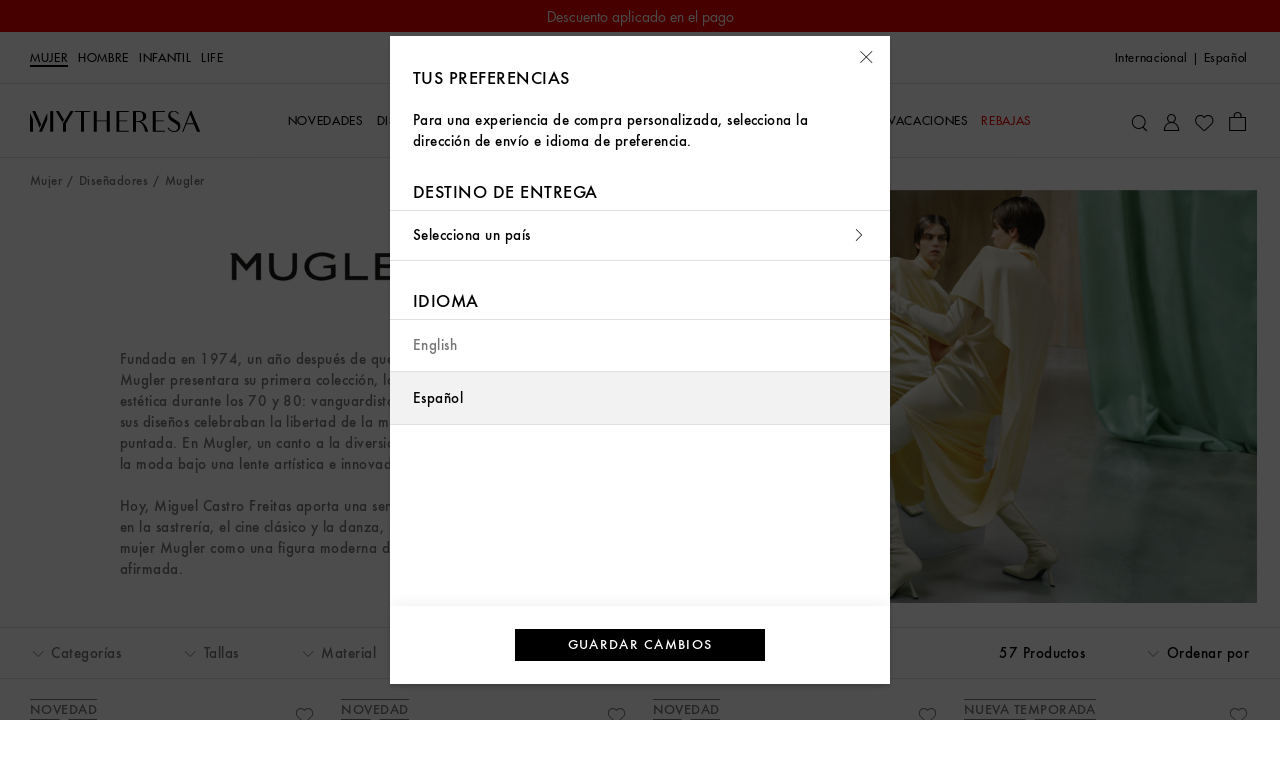

--- FILE ---
content_type: application/x-javascript
request_url: https://www.mytheresa.com/js/ca/anLib.js
body_size: 30550
content:
if(typeof(anLibLoaded)=='undefined'){anLibLoaded=true;if(window.location.hostname!=="www.mytheresa.com"&&window.location.hostname!=="returns.mytheresa.com"){(function initNativeReferrerListener(){if(typeof window==="undefined")return;if(window.__nativeReferrerListenerInitialized)return;window.__nativeReferrerListenerInitialized=true;window.__nativePageReferrer=null;window.addEventListener("message",function(event){var data=event&&event.data;if(!data)return;if(data.type==="NATIVE_PAGE_REFERRER"&&data.payload&&typeof data.payload.referrer==="string"&&data.payload.referrer!==""){console.log('__nativePageReferrer initialized');window.__nativePageReferrer=data.payload.referrer}})}())}parseUri.options={strictMode:false,key:["source","protocol","authority","userInfo","user","password","host","port","relative","path","directory","file","query","anchor"],q:{name:"queryKey",parser:/(?:^|&)([^&=]*)=?([^&]*)/g},parser:{strict:/^(?:([^:\/?#]+):)?(?:\/\/((?:(([^:@]*)(?::([^:@]*))?)?@)?([^:\/?#]*)(?::(\d*))?))?((((?:[^?#\/]*\/)*)([^?#]*))(?:\?([^#]*))?(?:#(.*))?)/,loose:/^(?:(?![^:@]+:[^:@\/]*@)([^:\/?#.]+):)?(?:\/\/)?((?:(([^:@]*)(?::([^:@]*))?)?@)?([^:\/?#]*)(?::(\d*))?)(((\/(?:[^?#](?![^?#\/]*\.[^?#\/.]+(?:[?#]|$)))*\/?)?([^?#\/]*))(?:\?([^#]*))?(?:#(.*))?)/}};function parseUri(str){var license_credits='parseUri 1.2.2 for convenient URL parsing | http://stevenlevithan.com/demo/parseuri/js/ '+'(c) Steven Levithan <stevenlevithan.com> '+'MIT License '+'Leave this variable intact';var o=parseUri.options,m=o.parser[o.strictMode?"strict":"loose"].exec(str),uri={},i=14;while(i--)uri[o.key[i]]=m[i]||undefined;uri[o.q.name]={};if(typeof(uri[o.key[12]])!=="undefined"){uri[o.key[12]].replace(o.q.parser,function($0,$1,$2){if($1)uri[o.q.name][$1]=$2})}return uri}if(typeof(anData)!=="undefined"){if(typeof(anData)==="object"){if(anData.length>0){anDataExisting=anData}}else{if(typeof(anData)!=="object"){var trackEvent={object:"error",action:"tracking",error:{message:'anData was set but was not the correct type (!undefined and !object), was: '+typeof(anData)}};anData=[];anData.push(trackEvent)}}}var anData={platform:{},consent:[],consent_changed:[],push:function(e){anLib.base.push(e)}};var anGetData=function(varName){var r="";var m="anGetData";var u="undefined";if(typeof(varName)==="string"){if(varName.length>0){var vNames=varName.split(".");r=undefined;if(typeof(anData)!==u){switch(vNames.length){case 1:var lvl_1=vNames[0];if(typeof(anData[lvl_1])!==u){r=anData[lvl_1]}break;case 2:var lvl_1=vNames[0];var lvl_2=vNames[1];if(typeof(anData[lvl_1])!==u&&typeof(anData[lvl_1][lvl_2])!==u){r=anData[lvl_1][lvl_2]}break;case 3:var lvl_1=vNames[0];var lvl_2=vNames[1];var lvl_3=vNames[2];if(typeof(anData[lvl_1])!==u&&typeof(anData[lvl_1][lvl_2])!==u&&typeof(anData[lvl_1][lvl_2][lvl_3])!==u){r=anData[lvl_1][lvl_2][lvl_3]}break;case 4:var lvl_1=vNames[0];var lvl_2=vNames[1];var lvl_3=vNames[2];var lvl_4=vNames[3];if(typeof(anData[lvl_1])!==u&&typeof(anData[lvl_1][lvl_2])!==u&&typeof(anData[lvl_1][lvl_2][lvl_3])!==u&&typeof(anData[lvl_1][lvl_2][lvl_3][lvl_4])!==u){r=anData[lvl_1][lvl_2][lvl_3][lvl_4]}break;default:r=m+": unsupported object depth/varName format";break}}}else{r=m+": varName passed was an empty string"}}else{r=m+": Please provide varName as string"}return r};var anGetEventData=function(eventUniqueId,varName){var r=false;var m="anGetData";var u="undefined";if(typeof(eventUniqueId)==="string"){if(eventUniqueId.length>0){if(typeof(varName)==="string"){if(varName.length>0){if(typeof(anLib.base.events.extraData[eventUniqueId])!==u){if(typeof(anLib.base.events.extraData[eventUniqueId][varName])!==u){r=anLib.base.events.extraData[eventUniqueId][varName]}}}}}}return r};var anLib={version:"1.4.6",base:{baseReady:false,consentReady:false,pageviewReady:false,pageviewFresh:false,tmsReady:false,ready:false,readyResetPv:1800,mtSite:false,isBotPage:false,isBot:false,debug:false,debugDev:false,debugDetail:false,logErrors:true,na:"",u:"undefined",invalidStr:"INVALID",invalidNum:0,gaPropertyIdFallback:"UA-1052737-5",gaPropertyIdDev:"UA-1052737-5",gaPropertyIdProd:"UA-1052737-5",gaPropertyIdReturns:"UA-1052737-14",delimiterDefault:"::",delimiterPage:"/",urlRefCur:"",preEvents:["page_view"],lastEvent:"",anSessionId:"",anWindwoId:"",anWindowIdTimestamp:"",geo:{},geoReady:false,reloadDataEvents:["page_view","product_cart_add","product_wishlist_add","product_wishlist_remove"],waitForFreshPv:["product_details","product_list_view","search_result_loaded","form_step","product_list_view_split"],dependsOn:{"search_result_loaded":["product_list_view"],},depState:{product_list_view:false,aaa:false},weekdays:["","Monday","Tuesday","Wednesday","Thursday","Friday","Saturday","Sunday"],validObjs:["page","product","product_cart","product_wishlist","product_list","product_sort","product_filter","product_size","product_image","product_description","link","recommendation","search","newsletter","form","banner","promotion","experience","menu","error","consent","order","user","modal","custom","inbox","sale","video","reserve","braze","voucher","flags","button","experiment","custom_deny","contentcard","consent","order_cancellation"],validActions:["view","scrolled","details","add","remove","click","select","deselect","open_size_chart","zoom","next","breadcrumb","box_clicked","suggestion_loaded","suggestion_clicked","result_loaded","result_clicked","result_redirect","result_empty","hover","close","input_click","tos_click","submit_click","subscribed","optin","tracking","step","changed","success","login_success","logout_success","register_success","profile_save_success","open","canceled","confirmed","error","event","redirect","empty","back","loaded","not_loaded","start","progress","complete","click","submit","corrected","register_featureflag","action","storecredit_select","storecredit_deselect","used","load","list_view_split","shown","accepted","denied","add/remove","update"],dontFlatten:["products","product","filters","filter","consent","consent_changed","order","atom"],persistUrlParams:["dplink","pub_name","chn","src","cmp","pub_id","feed_num","feed_des","utm_source","utm_medium","utm_campaign","utm_term","utm_content","cjevent"],formStepsCheckout:{"0.1":"product details","0.2":"add to cart","1.0":"cart","2.0":"sign in","3.0":"delivery","4.0":"payment","5.0":"confirm","6.0":"order success"},formStepsReturn:{"1.0":"login","2.0":"product list","3.0":"product added","4.0":"enter reasons","5.0":"print return label","6.0":"return label button click"},eventId:1,consentUcActive:true,consent:"",consentChanged:"",consentSettings:"",consentSentGoogle:false,consentVersionDach:"1.1",consentVersionNonDach:"1.0",consentNextPage:false,consentSendToFE:true,isDach:false,dachCountries:["de","at","ch"],isEu:false,isChina:false,isCalifornia:false,isPrivacyPage:false,isBotUser:false,isReturns:false,euCountries:["be","bg","dk","de","ee","fi","fr","gr","ie","it","hr","lv","lt","lu","mt","nl","at","pl","pt","ro","ch","ba","rs","me","al","mk","gb","cn"],chinaCountries:["hk","cn"],cdfDefault:"000",csfDefault:"000",searchLastBoxClicked:"(none)",searchIsFollowUp:"no",searchCount:0,fxRatesFallback:{"AUD":1.6416,"CAD":1.50041,"CHF":0.94044,"CNY":7.94811,"GBP":0.84253,"HKD":8.69202,"JPY":160.92842,"SGD":1.45393,"USD":1.11443,"KRW":1717.89939},setGeo:function(geoLoopCount){var o="object";if(typeof(myta_public)==o&&typeof(myta_public.requestNetworkData)=="function"){var geo=myta_public.requestNetworkData();if(typeof(geo)==o&&typeof(geo.geo)==o&&typeof(geo.geo.country)!=="undefined"&&geo.geo.country!=="unknown"){anLib.base.geo=geo.geo;anLib.base.geoReady=true;if(anLib.base.geo.country=="US"&&anLib.base.geo.region=="CA"){anLib.base.isCalifornia=true}anLib.base.tms.loadMonetateStart()}}if(!anLib.base.geoReady){if(anLib.base.isReturns){anLib.base.geo={};anLib.base.geoReady=true}else{if(geoLoopCount<31){anLib.base.log("Getting geo info, loop: "+geoLoopCount);if(typeof(geoLoopCount)==="undefined"){geoLoopCount=0}geoLoopCount=geoLoopCount+1;setTimeout(function(){anLib.base.setGeo(geoLoopCount)},250)}else{anLib.base.geo={};anLib.base.geoReady=true;anLib.base.log("Geo could not be set, myta_public.requestNetworkData() not available",true,"setGeo")}}}},consentSystem:{visual:"unknown",type:"n/a",abtest:"standard",check:function(e){var u="undefined";var o="object";if(typeof(e.event_replay_push)==u&&e.event!=="consent_corrected"){if(typeof(anLib.base.tms.eventCache)==o){var ec=anLib.base.tms.eventCache;var pv_amounts=0;if(ec.length>0){for(var i=0;i<ec.length;i++){if(typeof(ec[i].object)!==u&&ec[i].object=="page"&&typeof(ec[i].action)!==u&&ec[i].action=="view"){pv_amounts++;if(typeof(ec[i].page)!==u&&typeof(ec[i].page.country)!==u){if(anLib.base.inArray(ec[i].page.country.toLowerCase(),anLib.base.dachCountries)){anLib.base.isDach=true}}}}}}}},sendToBqSafariWindow(mytuuid,store_view,email_hash){if(this.safariPrivateCheck()){if(anLib.base.depot.get("sentToBqSafCheck",true)){anLib.base.log("Safari BQ data already sent, skipping.");return}var triggerURL="https://safari-window-1099038875693.europe-west3.run.app";var xhr=new XMLHttpRequest();xhr.open("POST",triggerURL,true);xhr.setRequestHeader("Content-Type","application/json");xhr.onreadystatechange=function(){if(xhr.readyState===4){if(xhr.status===200){anLib.base.log("Response:",xhr.responseText);anLib.base.depot.set("sentToBqSafCheck","true",true)}else{console.error("Safari BQ injection Error:",xhr.status,xhr.responseText)}}};var payload={"mytuuid":mytuuid,"store_view":store_view,"email_hash":email_hash||null};xhr.send(JSON.stringify(payload));anLib.base.log("Safari check sent to BQ")}else{anLib.base.log("Not a Safari private window")}},safariPrivateCheck(){const ua=navigator.userAgent;const isSafari=/^((?!chrome|android).)*safari/i.test(ua);const isGtmMissing=typeof window.google_tag_manager==='undefined';return isSafari&&isGtmMissing},sendToBqSafariWindowPurchase(mytuuid,url,email_hash){if(this.safariPrivateCheck()){var triggerURL="https://safari-window-purchase-1099038875693.europe-west3.run.app";var xhr=new XMLHttpRequest();xhr.open("POST",triggerURL,true);xhr.setRequestHeader("Content-Type","application/json");xhr.onreadystatechange=function(){if(xhr.readyState===4){if(xhr.status===200){anLib.base.log("Response:",xhr.responseText)}else{console.error("Safari BQ injection Error:",xhr.status,xhr.responseText)}}};var payload={"mytuuid":mytuuid,"url":url,"email_hash":email_hash||null};xhr.send(JSON.stringify(payload));anLib.base.log("Safari private window purchase sent to BQ")}else{anLib.base.log("Not a Safari private window purchase")}},set:function(analytics,marketing){var r=false;var b="boolean";var m="consent.set";if(typeof(analytics)==b&&typeof(marketing)==b){anLib.base.consent={};anLib.base.consent[0]="default";anLib.base.consent[1]="off";anLib.base.consent[2]="on";anLib.base.consent[3]="off";if(marketing){anLib.base.consent[1]="on"}if(analytics){anLib.base.consent[3]="on"}anLib.base.consentReady=true;anData.consent=anLib.base.consent;r=true}else{anLib.base.log("Consent could not be set, parameters passed invalid",true,m)}return r},setGoogleConsent:function(sendDefaultConsent,resetSentFlag){var u="undefined";var m="setGoogleConsent";var consentAction="update";var consentObject={};var consentDefault={ad_storage:"denied",analytics_storage:"denied",ad_user_data:"denied",ad_personalization:"denied",personalization_storage:"denied",functionality_storage:"granted",security_storage:"granted",wait_for_update:0};var consentDefaultRedaction={ads_data_redaction:true,url_passthrough:false};if(typeof(resetSentFlag)=="boolean"&&resetSentFlag){anLib.base.consentSentGoogle=false}if(typeof(sendDefaultConsent)=="boolean"&&sendDefaultConsent){consentAction="default";consentObject=consentDefault}else{var urlPassthrough=false;var valAna="denied";if(typeof(anLib.base.consent)!==u&&typeof(anLib.base.consent[3])!==u&&anLib.base.consent[3]=="on"){valAna="granted"}var valMar="denied";if(typeof(anLib.base.consent)!==u&&typeof(anLib.base.consent[1])!==u&&anLib.base.consent[1]=="on"){valMar="granted"}consentObject={ad_storage:valMar,analytics_storage:valAna,ad_user_data:valMar,ad_personalization:valMar,personalization_storage:valMar,functionality_storage:"granted",security_storage:"granted",wait_for_update:0}}if((consentAction=="update"&&!anLib.base.consentSentGoogle)||consentAction=="default"||anLib.base.isPrivacyPage){this.pushGoogleConsent("set",consentDefaultRedaction);this.pushGoogleConsent("consent",consentAction,consentObject);if(consentAction=="update"){anLib.base.consentSentGoogle=true}var logExtra="standard";if(sendDefaultConsent){logExtra="default"}anLib.base.log("Update Google Consent Settings ("+logExtra+" consent)",false,m)}},pushGoogleConsent:function(){if(typeof(window.marketingDataLayer)=="undefined"){window.marketingDataLayer=[]}window.marketingDataLayer.push(arguments)},setDefaults:function(val){anLib.base.consent[0]="default";anLib.base.consent[2]="on"},setAnalytics:function(val){var r=false;var m="setAnalytics";var u="undefined";if(typeof(val)=="boolean"){if(typeof(anLib.base.consent)!=="object"){anLib.base.consent={}}if(val){anLib.base.consent[3]="on"}else{anLib.base.consent[3]="off"}this.setDefaults();if(typeof(anLib.base.consent[1])!==u&&typeof(anLib.base.consent[3])!==u){anLib.base.consentReady=true}anData.consent=anLib.base.consent;r=true}else{anLib.base.log("Consent analytics could not be set, parameter passed invalid",true,m,typeof(val))}return r},setMarketing:function(val){var r=false;var m="setMarketing";var u="undefined";if(typeof(val)=="boolean"){if(typeof(anLib.base.consent)!=="object"){anLib.base.consent={}}if(val){anLib.base.consent[1]="on"}else{anLib.base.consent[1]="off"}this.setDefaults();if(typeof(anLib.base.consent[1])!==u&&typeof(anLib.base.consent[3])!==u){anLib.base.consentReady=true}anData.consent=anLib.base.consent;r=true}else{anLib.base.log("Consent marketing could not be set, parameter passed invalid",true,m,typeof(val))}return r},ucError:function(errorMsg){anLib.base.log("Consent: "+errorMsg,true,"ucError")},ucStart:function(callType,e,loopCount){var u="undefined";var s="string";if(anLib.base.geoReady||anLib.base.isReturns){if(callType=="constructor"&&typeof(window.isBotPage)==="boolean"&&window.isBotPage){anLib.base.isBotPage=true;anLib.base.depot.set("consent_bot","true")}if(!anLib.base.isBot){var consentBot=anLib.base.depot.get("consent_bot");if(typeof(consentBot)==="string"&&consentBot==="true"){anLib.base.isBot=true}}if(anLib.base.mtSite){var showBanner=false;var consent=anLib.base.depot.cookieGet("mt_consent");var checkVersion="";var sendValue=false;var cSrc="cookie";var forceSetValue=false;if(typeof(e)==u){e={}}if(typeof(consent)!==s){var csf=anLib.base.depot.cookieGet("mt_csf");if(typeof(csf)==s&&csf.length>5){var csf5=parseInt(csf.substr(4,1));if(csf5>0&&csf5<5){consent=csf5;cSrc="csf";forceSetValue=true}}}if(typeof(consent)==s){consent=parseInt(consent)}if((typeof(consent)=="boolean"&&!consent)||showBanner){this.ucLoadBanner(e)}else{if(typeof(window.consentFlagWasSet)=="undefined"||forceSetValue){if(this.ucCheckValue(consent,cSrc)){anLib.base.log("Consent write flag (UC)");this.ucSetFlag(consent);this.setGoogleConsent();sendValue=true;window.consentFlagWasSet=true}else{this.ucLoadBanner(e)}}}this.ucSendToFE(false);this.ucOverwriteTcBannerOpen()}}else{if(loopCount<35){anLib.base.log("Consent start ucStart(), waiting for geo info, loop: "+loopCount);if(typeof(loopCount)===u){loopCount=0}loopCount=loopCount+1;setTimeout(function(){anLib.base.consentSystem.ucStart(callType,e,loopCount)},250)}else{anLib.base.log("Consent could not be set, geo not available",true,"ucStart")}}},ucCheckValue:function(consent,csfSource){var r=false;var formatOk=true;if(!anLib.base.isPrivacyPage){if(typeof(consent)=="string"){if(consent.length==1){consent=parseInt(consent)}else{formatOk=false;this.ucDeleteCookies();this.ucError("Consent not valid (after parsing to int not a number(?) or NaN value), type: "+typeof(consent)+" value: "+consent)}}if(formatOk&&typeof(consent)=="number"&&consent!==NaN){if(consent>-1&&consent<5){if(csfSource=="csf"&&consent!==4){r=false}else{r=true}}else{this.ucDeleteCookies();this.ucError("Consent not valid (not in allowed range), type: "+typeof(consent)+" value: "+consent)}}else{this.ucDeleteCookies();this.ucError("Consent not valid (after parsing to int not a number(?) or NaN value), type: "+typeof(consent)+" value: "+consent)}}return r},ucSetFlag:function(consent){switch(consent){case 1:this.setMarketing(true);this.setAnalytics(false);break;case 2:this.setMarketing(false);this.setAnalytics(false);break;case 3:this.setMarketing(false);this.setAnalytics(true);break;case 4:this.setMarketing(true);this.setAnalytics(true);break;default:this.setMarketing(false);this.setAnalytics(false);this.ucDeleteCookies();this.ucError("UC consent flag invalid in ucSetFlag(), val passed: "+consent.toString().substr(0,30));break}anLib.base.depot.cookieSet("mt_consent",consent.toString(),365,"Lax");anLib.base.depot.cookieSet("mt_consent_version_dach",anLib.base.consentVersionDach,365,"Lax");anLib.base.depot.cookieSet("mt_consent_version_non_dach",anLib.base.consentVersionNonDach,365,"Lax");anLib.base.consentReady=true;if(!anLib.base.consentSendToFE&&typeof(anLib.base.depot.cookieGet("cb_test"))!=="string"){anLib.base.depot.set("resendUserCmpFlag","true")}anLib.base.tms.replay();this.ucWriteTcCookie(consent);anLib.base.tms.loadMonetateStart()},ucSetActiveFlag:function(){var r=true;anLib.base.consentUcActive=r;return r},ucDeleteCookies:function(){anLib.base.depot.cookieDel("mt_consent");anLib.base.depot.cookieDel("mt_consent_version_dach");anLib.base.depot.cookieDel("mt_consent_version_non_dach")},ucSave:function(e,type){var u="undefined";var required=true;var analytics=false;var marketing=false;var isBotBanner=false;if(type==="scroll-bot"||type==="next-page-bot"||type==="ok-bot"){analytics=true;marketing=true;isBotBanner=true}else{if(typeof(e.detail)!==u&&typeof(e.detail.categories)!==u){if(typeof(e.detail.categories.functional)!==u&&typeof(e.detail.categories.functional.state)!==u){switch(e.detail.categories.functional.state){case"ALL_ACCEPTED":analytics=true;break;case"ALL_DENIED":analytics=false;break;default:this.ucError("UC consent analytics category unexpected value: "+e.detail.categories.functional.state.toString().substr(0,30));break}}if(typeof(e.detail.categories.marketing)!==u&&typeof(e.detail.categories.marketing.state)!==u){switch(e.detail.categories.marketing.state){case"ALL_ACCEPTED":marketing=true;break;case"ALL_DENIED":marketing=false;break;default:this.ucError("UC consent marketing category unexpected value: "+e.detail.categories.marketing.state.toString().substr(0,30));break}}}}var consentNum=2;var consentAction="denied";if(analytics&&marketing){consentNum=4;consentAction="accepted"}else{if(!analytics&&marketing){consentNum=1;consentAction="accepted"}else{if(analytics&&!marketing){consentNum=3;consentAction="accepted"}}}this.ucSetFlag(consentNum);this.setGoogleConsent();window.consentFlagWasSet=true;anLib.base.consentSystem.ucTrackEvent(consentAction,"",type,consentNum);this.ucSendToFE(true);if(!isBotBanner){this.ucUnloadBanner()}},ucOpenATT:function(){var ua=navigator.userAgent.toLowerCase();var u="undefined";if(ua.indexOf("mythapp")>-1){if(ua.indexOf("iphone")>-1||ua.indexOf("ipad")>-1||ua.indexOf("apple tv")>-1){if(typeof(myta_public)!==u&&typeof(myta_public.appBridge)!==u){anLib.base.log("Consent: Opening ATT dialog");myta_public.appBridge({type:"REQUEST_TRACKING_AUTHORIZATION"})}}}},ucSendToFE:function(forceSend){if(document.location.href.indexOf("returns")==-1){var consentNum=parseInt(anLib.base.depot.cookieGet("mt_consent"));if(typeof(consentNum)=="number"&&consentNum>0&&consentNum<5){if(anLib.base.consentSendToFE||anLib.base.depot.cookieGet("cb_test")==="true"){if(typeof(window.consentSentToFE)=="undefined"||(typeof(forceSend)=="boolean"&&forceSend)){if(typeof(myta_public)=="object"&&typeof(myta_public.updateConsent)=="function"){var eH=anLib.base.depot.cookieGet("mt_polymere");if(typeof(eH)=="string"&&eH.length>30){var cData={consent:consentNum};myta_public.updateConsent(cData);var l="";if(anLib.base.depot.get("resendUserCmpFlag")==="true"){anLib.base.depot.deleteItem("resendUserCmpFlag");l=" (resend was set)"}anLib.base.log("Consent: Sent flag to FE"+l);window.consentSentToFE=true}}else{this.ucError("UC FE method not available in myta_public.updateConsent")}}}}}},ucAcceptByScroll:function(e){var scrollDepthPercentClose=15;var scrollTop=window.scrollY;var docHeight=document.body.offsetHeight;var winHeight=window.innerHeight;var scrollPercent=scrollTop/(docHeight-winHeight);var scrollPercentRounded=Math.round(scrollPercent*100);scrollPercent=scrollPercentRounded;if(scrollPercent>=scrollDepthPercentClose){if(anLib.base.isBot){anLib.base.log("Consent: Scroll Consent - Bot consent detected");anLib.base.consentSystem.ucSave("","scroll-bot");anLib.base.consentSystem.ucBotBannerClose()}else{if(typeof(UC_UI)!=="undefined"&&window.ucAcceptedByScroll===false){anLib.base.log("Consent: Scroll Consent");UC_UI.acceptAllConsents();UC_UI.closeCMP();anLib.base.consentSystem.ucSave(anLib.base.consentSystem.ucGetAllAcceptedObj(),"scroll")}}window.removeEventListener("scroll",anLib.base.consentSystem.ucAcceptByScroll);window.ucAcceptedByScroll=true}},ucAcceptByNextPage:function(consentLoopCount){var u="undefined";anLib.base.log("Consent: Next Page Consent - Start");if(!anLib.base.consentReady){if(anLib.base.isBot){anLib.base.log("Consent: Next Page Consent - Bot consent detected");this.ucSave("","next-page-bot");anLib.base.consentSystem.ucBotBannerClose()}else{if(typeof(UC_UI)!==u&&UC_UI!==null&&typeof(UC_UI.acceptAllConsents)!==u&&typeof(UC_UI.closeCMP)!==u){UC_UI.acceptAllConsents();UC_UI.closeCMP();this.ucSave(this.ucGetAllAcceptedObj(),"next-page");anLib.base.consentNextPage=false}else{if(typeof(consentLoopCount)==="undefined"){consentLoopCount=0}anLib.base.log("Consent: Next Page Consent - Usercentrics not yet loaded - Try-later-loop: "+consentLoopCount);consentLoopCount=consentLoopCount+1;if(consentLoopCount<31){setTimeout(function(){anLib.base.consentSystem.ucAcceptByNextPage(consentLoopCount)},250)}}}}},ucSetCountryFlags:function(e){var o="object";var s="string";var curCountry="";if(typeof(e)==o&&e!==null&&typeof(e.page)==o&&typeof(e.page.country)==s&&e.page.country.length>0){curCountry=e.page.country}else{if(typeof(anData)==o&&typeof(anData.page)==o&&typeof(anData.page.country)==s&&anData.page.country.length>0){curCountry=anData.page.country}else{var store=anLib.base.depot.cookieGet("mt_view");if(typeof(store)=="string"&&store.length>4){curCountry=store.substr(3,2)}else{var dlh=document.location.href.toLowerCase();if(dlh.indexOf("returns.mytheresa")>-1){var dlrCountry=dlh.split("/")[3];if(dlrCountry.length==2){curCountry=dlrCountry}}}}}if(!(typeof(curCountry)==s&&curCountry.length>0)){curCountry="unknown"}if(anLib.base.inArray(curCountry,anLib.base.euCountries)||document.location.href.indexOf("/eu/")>-1||document.location.href.indexOf("/euro/")>-1){anLib.base.isEu=true}else{anLib.base.isEu=false;if(anLib.base.inArray(curCountry,anLib.base.chinaCountries)){anLib.base.isChina=true}else{anLib.base.isChina=false}}if(anLib.base.inArray(curCountry,anLib.base.dachCountries)){anLib.base.isDach=true}else{anLib.base.isDach=false}return curCountry},ucIsPrivacyPage:function(){var r=false;anLib.base.isPrivacyPage=false;var dlh=document.location.href.toLowerCase();if(dlh.indexOf("/datenschutz")>-1||dlh.indexOf("/privacy-policy")>-1||dlh.indexOf("/politica-de-privacidad")>-1||dlh.indexOf("/confidentialite")>-1||dlh.indexOf("/protezione-dei-dati")>-1){anLib.base.isPrivacyPage=true;r=true}return r},ucTrackEvent:function(action,controllerId,type,flag){var s="string";var visual="banner";if(anLib.base.isDach){visual="wall"}if(!(typeof(controllerId)==s&&controllerId.length>0)){controllerId=anLib.base.depot.get("ucControllerId");if(!(typeof(controllerId)==s&&controllerId.length>0)){controllerId="n/a"}}var tObj={object:"consent",action:action,consentBanner:{visual:visual,controllerId:controllerId}};if(typeof(type)==s&&type.length>0){tObj["consentBanner"]["type"]=type}if(typeof(flag)!=="undefined"){tObj["consentBanner"]["flag"]=flag}anData.push(tObj)},ucUnloadBanner:function(){if(window.UCLoaded){anLib.base.log("Consent: Unload banner");window.removeEventListener("scroll",anLib.base.consentSystem.ucAcceptByScroll);window.UCLoaded=false;window.__ucCmp=null;window.UC_UI=null;var scripts=document.querySelectorAll("script[src]");scripts.forEach(script=>{if(script.src.includes("usercentrics")){script.remove()}});var links=document.querySelectorAll("link[href]");links.forEach(links=>{if(links.href.includes("usercentrics")){links.remove()}})}},ucLoadBanner:function(e,userInteraction){var o="object";var s="string";var u="undefined";if(typeof(userInteraction)==u){userInteraction=false}if(typeof(window.UCLoaded)==u){if(this.ucIsPrivacyPage()){anLib.base.isPrivacyPage=true;anLib.base.log("Consent: Dont show banner - is privacy page")}if(userInteraction||!anLib.base.isPrivacyPage){window.addEventListener("UC_UI_INITIALIZED",function(event){window.__ucCmp.showFirstLayer();var ucControllerId=UC_UI.getControllerId();anLib.base.depot.set("ucControllerId",ucControllerId);anLib.base.consentSystem.ucTrackEvent("shown",ucControllerId)});window.addEventListener('UC_CONSENT',function(event){var u="undefined";if(typeof(event.detail)!==u&&typeof(event.detail.consent)!==u&&typeof(event.detail.consent.updatedBy)!==u&&event.detail.consent.updatedBy!=="onInitialPageLoad"){anLib.base.consentSystem.ucSave(event,"user");if(anLib.base.isDach){anLib.base.consentSystem.ucOpenATT(true)}}});var botConsent=false;if(anLib.base.isBotPage||(e&&typeof(e.page)!==u&&typeof(e.page.errorId)!==u&&e.page.errorId=="bot_management")){botConsent=true}curCountry=this.ucSetCountryFlags(e);var isEuOrChina=anLib.base.isEuOrChina;var isDach=anLib.base.isDach;if((!isDach&&!anLib.base.isEu&&!anLib.base.isCalifornia)||botConsent){window.addEventListener("scroll",anLib.base.consentSystem.ucAcceptByScroll);anLib.base.consentNextPage=true;window.ucAcceptedByScroll=false}if(!anLib.base.isDach){this.ucOpenATT(true)}var curLang="";if(typeof(e)==o&&e!==null&&typeof(e.page)==o&&typeof(e.page.language)==s&&e.page.language.length>0){curLang=e.page.language}else{if(typeof(anData)==o&&typeof(anData.page)==o&&typeof(anData.page.language)==s&&anData.page.language.length>0){curLang=anData.page.language}}if(botConsent){anLib.base.log("Consent load BOT BANNER");anLib.base.consentSystem.visual="bot-banner"}else{var script=document.createElement('script');var url="https://web.cmp.usercentrics.eu/ui/loader.js";if(isEuOrChina){url="https://web.eu1.cmp.usercentrics.eu/ui/loader.js"}script.src=url;script.type='text/javascript';script.async=true;if(isEuOrChina){script.setAttribute("data-eu-mode","true")}if((isDach||anLib.base.isEu||anLib.base.isCalifornia||anLib.base.isReturns)||userInteraction){if(anLib.base.isCalifornia){anLib.base.log("Consent load WALL (US-CA)");script.setAttribute("data-settings-id","ln2ZpUsRhdXMOh");anLib.base.consentSystem.visual="wall"}else{anLib.base.log("Consent load WALL (EU)");script.setAttribute("data-settings-id","v8nHfNDwQzaHVa");anLib.base.consentSystem.visual="wall"}}else{anLib.base.log("Consent load BANNER");script.setAttribute("data-settings-id","3YbqStspy-bedR");anLib.base.consentSystem.visual="banner"}}if(anLib.base.consentSystem.visual=="bot-banner"){anLib.base.consentSystem.ucBotBannerLoad()}else{script.setAttribute("id","usercentrics-cmp");script.setAttribute("data-lang",curLang);document.head.appendChild(script)}window.UCLoaded=true}}if(userInteraction&&typeof(window.__ucCmp)!==u&&typeof(window.__ucCmp.showFirstLayer)!==u){window.__ucCmp.showFirstLayer()}},ucBotBannerLoad:function(){if(typeof(anLib.base.consent)=="string"){var script=document.createElement('script');var nonce="";script.src="https://www.mytheresa.com/js/ca/bot_banner/banner.js";script.async=true;if(window.myta_public&&typeof window.myta_public.requestNonce==="function"){nonce=window.myta_public.requestNonce();if(!nonce||typeof nonce!=="string"){if(window.anLib&&anLib.base&&typeof anLib.base.log==="function"){anLib.base.log("Nonce value is missing or invalid from window.myta_public.requestNonce()",true)}}else{script.setAttribute("nonce",nonce)}}else{if(window.anLib&&anLib.base&&typeof anLib.base.log==="function"){anLib.base.log("window.myta_public.requestNonce() is not available",true)}}document.head.appendChild(script)}},ucBotBannerOkClick:function(){anLib.base.log("Consent: Bot banner ok click");anLib.base.consentSystem.ucSave("","ok-bot");anLib.base.consentSystem.ucBotBannerClose()},ucBotBannerClose:function(){var bb=document.getElementById('usercentrics-cmp-ui').remove();if(typeof(bb)==="object"){bb.remove()}},ucWriteTcCookie:function(consentNumber){var caString="";switch(consentNumber){case 1:caString="1";break;case 2:caString="";break;case 3:caString="3";break;case 4:caString="1,3";break}var tc=anLib.base.depot.cookieGet("TC_PRIVACY");var tcArr=[];if(typeof(tc)==="string"&&tc.length>0){tc=decodeURIComponent(tc);tcArr=tc.split("@");if(typeof(tcArr)==="object"&&tcArr.length>4){tcArr[2]=caString}}else{tcArr=['0','15|14|4525',caString,'','1745418626062,1745418626062,1779114626062','']}if(tcArr.length>4){tc=tcArr.join("@");anLib.base.depot.cookieSet("TC_PRIVACY",encodeURIComponent(tc));anLib.base.depot.cookieSet("TC_PRIVACY_CENTER",caString)}},ucOverwriteTcBannerOpen:function(){var u="undefined";if(this.ucIsPrivacyPage()){if(typeof(tC)!==u){if(typeof(tC.privacyCenter)===u){tC.privacyCenter={}}tC.privacyCenter.showPrivacyCenter=anLib.consentBannerOpen;anLib.base.log("Consent: Overwrite legacy CA banner open function")}}},ucGetAllAcceptedObj:function(e){e={};e.detail={};e.detail.categories={};e.detail.categories.functional={};e.detail.categories.functional.state="ALL_ACCEPTED";e.detail.categories.marketing={};e.detail.categories.marketing.state="ALL_ACCEPTED";return e}},list:{gaListName:"gaListInfo",set:function(pid,listName){var u="undefined";if(typeof(pid)==="string"&&pid.length>0&&typeof(sessionStorage)!==u){pid=pid.toUpperCase();var listVals=sessionStorage.getItem(this.gaListName);var listObj={};if(typeof(listVals)=="string"&&listVals.length>0){listObj=JSON.parse(listVals)}listObj[pid]=listName.toLowerCase();sessionStorage.setItem(this.gaListName,JSON.stringify(listObj))}},get:function(pid){var u="undefined";var r="";if(typeof(pid)==="string"&&pid.length>0&&typeof(sessionStorage)!==u){pid=pid.toUpperCase();var listVals=sessionStorage.getItem(this.gaListName,true);if(typeof(listVals)=="string"&&listVals.length>0){var listObj=JSON.parse(listVals);if(typeof(listObj[pid])!==u){r=listObj[pid].toLowerCase()}}}return r},reset:function(){sessionStorage.setItem(this.gaListName,"{}")}},tms:{u:"undefined",eventCache:[],setTrackingId:function(e){var tid=anLib.base.gaPropertyIdFallback;var tidDev=tid;var tidProd=tid;var m="tms.setTrackingId";if(typeof(e.platform)!==this.u&&typeof(e.platform.environment)!==this.u){switch(e.platform.environment){case"prod":if(typeof(e.platform.name)!==this.u&&e.platform.name==="digital returns"){tid=anLib.base.gaPropertyIdReturns}else{tid=anLib.base.gaPropertyIdProd}break;case"dev":tid=anLib.base.gaPropertyIdDev;break;default:tid=anLib.base.gaPropertyIdFallback;anLib.base.log("Web analytics property ids cannot be configured. platform.environment is not valid (!prod|dev)",true,m);break}}else{anLib.base.log("Web analytics property id cannot be configured. platform.environment is not set.",true,m)}anData.platform.propertyFallback=anLib.base.gaPropertyIdFallback;anData.platform.propertyId=tid;e.platform.propertyFallback=anLib.base.gaPropertyIdFallback;e.platform.propertyId=tid;anLib.base.log("Analytics property id set to: "+tid,false,m);return e},push:function(e){e=anLib.base.addDefaults(e);var en=e.event;var ep="Event processing ";var pushErr="";var u="undefined";var enCat=e.event_category;enCat=e.event_category;if(typeof(anLib.base.events[enCat])==="function"){var n=ep+"(base category method result): "+enCat;e=anLib.base.events[enCat](e);anLib.base.log(n,false,"tms.push",e,true);if(typeof(e)!=="object")pushErr=n}if(typeof(anLib.base.events[en])==="function"){n=ep+"(base specialized method result): "+en;e=anLib.base.events[en](e);anLib.base.log(n,false,"tms.push",e,true);if(typeof(e)!=="object")pushErr=n}if(pushErr.length>0){anLib.base.log("Event method returns were not an object for: "+pushErr,true,"push")}else{if(typeof(e.cdf_11)!==this.u)delete(e.cdf_11);if(typeof(e.cdf_12)!==this.u)delete(e.cdf_12);if(typeof(e.id)!==this.u)delete(e.id);if(typeof(e.sendTms)==="undefined"||(typeof(e.sendTms)==="boolean"&&e.sendTms)){this.send(e)}}},isBotUser:function(e){var r=false;if(typeof(e.user)!=="undefined"&&typeof(e.user.polymere)=="string"&&e.user.polymere.length>30){if(e.user.polymere==="fe9e6d30795d2b1c87b7c28887fb4083"||e.user.polymere==="3b866aeda104146352e5dd39373f9c01"){r=true;if(!anLib.base.isBotUser){anLib.base.log("Bot user detected",false,"isBotUser");anLib.base.isBotUser=true}}}return r},setMonetateJ4y:function(e){var ev=e.event_name;if(e.form){var checkoutStep=String(e.form.pathGroupId)}if(e.order){var products=e.order.products}if(e.reserved){var reservedProducts=e.reserved.products}var key='j4y_cart';var j4yValue=false;if(Array.isArray(reservedProducts)&&reservedProducts.length>0){j4yValue=true}else if(ev==='form_step'&&checkoutStep==='1'){if(Array.isArray(products)){for(var i=0;i<products.length;i++){if(products[i]&&products[i].j4y===true){j4yValue=true;break}}}}if(ev==='form_step'&&checkoutStep==='1'){sessionStorage.setItem(key,j4yValue);return j4yValue}if(ev==='page_view'){sessionStorage.setItem(key,false);return false}var stored=sessionStorage.getItem(key);return stored==="true"},storeCreditChecker:function(divQueryPath){var storeCreditEl=document.querySelector(divQueryPath);if(storeCreditEl){return true}return false},loadMonetateStart:function(){var m="loadMonetateStart";this.defineMonetateStart();if(!anLib.base.isCalifornia||(anLib.base.isCalifornia&&anLib.base.consent[1]==="on")){if(typeof(window.monetateTagLoaded)=="undefined"){anLib.base.log("Monetate: Load started",false,m);monetateLoad()}}else{anLib.base.log("Monetate: Not loaded due to missing consent",false,m)}},defineMonetateStart:function(e){if(typeof(window.mythMonetateSupport)==="undefined"){window.mythMonetateSupport={sessionStorageSupported:false,construct:function(){if(typeof(sessionStorage)!=="undefined"){this.sessionStorageSupported=true;this.overlayCounterInit()}},overlayCounterInit:function(){if(this.sessionStorageSupported){if(sessionStorage.getItem('monetateNrOverlays')===null){sessionStorage.setItem('monetateNrOverlays',0)}}},overlayCounterInc:function(){if(this.sessionStorageSupported){var nrOverlays=sessionStorage.getItem('monetateNrOverlays');if(nrOverlays===null){this.overlayCounterInit();nrOverlays=0}nrOverlays++;sessionStorage.setItem('monetateNrOverlays',nrOverlays)}},overlayCounterGet:function(){var r=0;if(this.sessionStorageSupported){var nrOverlays=sessionStorage.getItem('monetateNrOverlays');if(nrOverlays===null){this.overlayCounterInit();nrOverlays=0}r=nrOverlays}return parseInt(r)}}}if(typeof(window.mythMonetateHelper)==="undefined"){window.mythMonetateHelper={timestampsMustSets:['mt_timestamp_nl','mt_timestamp_sab','mt_timestamp_ar','mt_timestamp_shoeclub','mt_timestamp_sms','mt_timestamp_nl_app','mt_timestamp_ucp','mt_timestamp_appdl','mt_timestamp_holidayhouse','mt_timestamp_doi_confirmed','mt_timestamp_nl_nodoi_subscribed','mt_timestamp_pradacampaign'],loadJsAsync:function(){if(typeof window.monetateTagLoaded!=="undefined"&&window.monetateTagLoaded)return},events:{pageview:function(page_type,page_language,platform_store,is_internal_ip,gender,cdf_csf,utms){if(typeof(window.monetateQ)==="undefined"){window.monetateQ=[]}window.monetateQ.push(["setPageType",page_type]);var store=anLib.base.tms.getStoreLanguage();var channel=String(platform_store).length==1?'0'+platform_store:platform_store;var mtgeo=anLib.base.depot.cookieGet("mt_geo");if(!mtgeo){mtgeo=""}var mtpv=anLib.base.depot.cookieGet("mt_pageviews");if(!mtpv){mtpv=""}var customVars=[];Object.keys(cdf_csf||{}).forEach(function(key){customVars.push({name:key,value:String(cdf_csf[key])})});for(var key in utms){customVars.push({"name":key,"value":utms[key]})}var timestamps=mythMonetateHelper.getTimestamps();for(var key in timestamps){customVars.push(timestamps[key])}customVars.push({"name":"storeview","value":store});customVars.push({"name":"language","value":page_language});customVars.push({"name":"channel","value":channel});customVars.push({"name":"is_internal_ip","value":is_internal_ip});customVars.push({"name":"department","value":gender});customVars.push({"name":"device_type","value":mythMonetateHelper.getDevice()});customVars.push({"name":"referrer","value":window.document.referrer});customVars.push({"name":"pageviews","value":parseInt(mtpv)});customVars.push({"name":"geolocation","value":mtgeo});customVars.push({"name":"number_overlays","value":mythMonetateSupport.overlayCounterGet()});customVars.push({"name":"j4y_cart","value":sessionStorage.getItem('j4y_cart')});customVars.push({"name":"store_credit_cart","value":anLib.base.tms.storeCreditChecker('div.applicablestorecredit.applicablestorecredit--incartpage')});window.monetateQ.push(["setCustomVariables",customVars]);window.monetateQ.push(["trackEvent",["pageview"]]);window.monetateQ.push(["trackData"]);anLib.base.log("Monetate: pageview event sent re-track, page type: "+page_type,false,"mythMonetateHelper.event.pageview",customVars)}},inArray:function(needle,haystack,startsWithOption){var length=haystack.length;if(typeof(startsWithOption)==="undefined")startsWithOption=false;for(var i=0;i<length;i++){if(startsWithOption){if(needle.substr(0,haystack[i].length)===haystack[i]||needle===haystack[i].substr(0,needle.length))return true}else{if(haystack[i]==needle)return true}}return false},getTimestamps:function(){var r=[];var setAlready=[];for(var i=0;i<localStorage.length;i++){if(localStorage.key(i).substr(0,13)=="mt_timestamp_"){var timestamp=localStorage.getItem(localStorage.key(i));var dateDaysBetween=mythMonetateHelper.getTimestampsDaysBetween(Date.now(),timestamp);r.push({"name":localStorage.key(i),"value":dateDaysBetween});setAlready.push(localStorage.key(i))}}anLib.base.log(setAlready);for(var i2=0;i2<this.timestampsMustSets.length;i2++){if(!this.inArray(this.timestampsMustSets[i2],setAlready)){r.push({"name":this.timestampsMustSets[i2],"value":-1})}}return r},getTimestampsDaysBetween:function(date1,date2){var ONE_DAY=1000*60*60*24;var differenceMs=Math.abs(date1-date2);return Math.round(differenceMs/ONE_DAY)},getDevice:function(){var device='';var ua=navigator.userAgent;var tabvarRegex=/(tabvar|ipad|silk)|(android(?!.*mobi))/i;var mobileRegex=/Mobile|iP(hone|od)|Android|Opera M(obi|ini)/i;if(ua.includes('mythapp')){device='app'}else if(tabvarRegex.test(ua)){device='tablet'}else if(mobileRegex.test(ua)){device='mobile'}else{device='desktop'}return device},isEmpty:function(val){var r=false;if(typeof(val)=="undefined"||(typeof(val)=="string"&&val==="")||(typeof(val)=="string"&&val.toLowerCase()==="undefined")){r=true}return r}}}},sendMonetateEvent:function(e){this.setMonetateJ4y(e);if(e.event_name==="page_view"||(e.event_name==="form_step"&&e.form.pathGroupId=="1")){var mcdf={};var m=window.mythMonetateHelper;if(typeof e.user.cdf==='string'){var cdfArr=e.user.cdf.split('|');for(var i=0;i<cdfArr.length;i++){var key='cdf_'+(i+1);var val=cdfArr[i];if(val==='000'){val='0'}if(!m.isEmpty(val)){mcdf[key]=val}}}if(typeof e.user.csf==='string'){var csfArr=e.user.csf.split('|');for(var j=0;j<csfArr.length;j++){var key='csf_'+(j+1);var val=csfArr[j];if(val==='000'){val='0'}if(!m.isEmpty(val)){mcdf[key]=val}}}var utms=[];var s="string";var params=new URLSearchParams(window.location.search);var utm_campaign=params.get("utm_campaign");var utm_medium=params.get("utm_medium");var utm_source=params.get("utm_source");var utm_term=params.get("utm_term");var utm_content=params.get("utm_content");if(typeof(utm_campaign)==s&&utm_campaign.length>0){utms["utm_campaign"]=utm_campaign}if(typeof(utm_medium)==s&&utm_medium.length>0){utms["utm_medium"]=utm_medium}if(typeof(utm_source)==s&&utm_source.length>0){utms["utm_source"]=utm_source}if(typeof(utm_term)==s&&utm_term.length>0){utms["utm_term"]=utm_term}if(typeof(utm_content)==s&&utm_content.length>0){utms["utm_content"]=utm_content}mythMonetateHelper.events.pageview(e.page.type,e.page.language,e.platform.store,e.user.isInternalIP,e.page.department,mcdf,utms)}},getStoreLanguage:function(){try{var raw=anLib.base.depot.cookieGet('mt_view')||'';if(!raw)return'';var firstPart=decodeURI(raw).split('|')[0];var parts=firstPart.split('-');if(parts.length>=2){var language=parts[0]||'';var store=parts[1]||'';return store+'-'+language}}catch(_){}return''},send:function(e){if(window.location.hostname!=="www.mytheresa.com"&&window.location.hostname!=="returns.mytheresa.com"){if(window.__nativeDeviceIds&&window.__nativeDeviceIds.data){if(window.__nativeDeviceIds.data.idfa){e.device.idfa=window.__nativeDeviceIds.data.idfa}if(window.__nativeDeviceIds.data.idfv){e.device.idfv=window.__nativeDeviceIds.data.idfv}}}if((e.event_name=="page_view"&&!document.location.pathname.includes('/checkout/cart'))||e.event_name=="form_step"){anLib.base.tms.sendMonetateEvent(e)}var m="anLib.base.tms.send";var u="undefined";var pD="";var consentFlag=anLib.base.depot.get("consentFlag",true);var sentToBqResetFlag=anLib.base.depot.get("sentToBqResetFlag",true);var eventObj4Gtm={};if(typeof(e.event_action)!==u){eventObj4Gtm["action"]=e.event_action}if(typeof(e.event_category)!==u){eventObj4Gtm["category"]=e.event_category}if(typeof(e.event_label)!==u){eventObj4Gtm["label"]=e.event_label}if(typeof(e.event_name)!==u){eventObj4Gtm["name"]=e.event_name}if(typeof(e.event_type)!==u){eventObj4Gtm["type"]=e.event_type}if(typeof(e.event_id)!==u){eventObj4Gtm["id"]=e.event_id}if(typeof(e.event_noninteraction)!==u){eventObj4Gtm["noninteraction"]=e.event_noninteraction}e.eventDetails=eventObj4Gtm;var geoCountryValue=anLib.base.depot.cookieGet('mt_geo');if(geoCountryValue){e.platform.geoCountry=geoCountryValue}if(window.location.hostname!=="www.mytheresa.com"&&window.location.hostname!=="returns.mytheresa.com"){var isApp=e&&e.platform&&e.platform.isApp;var isPV=e&&(e.event==="page_view"||e.event_name==="page_view");if(isApp&&isPV&&typeof window!=="undefined"){if(typeof window.__nativePageReferrer==="string"&&window.__nativePageReferrer.length>0){e.url=e.url||{};e.url.referrer_orig=window.__nativePageReferrer;window.__nativePageReferrer=null}}}if(e.event_name==="page_view"){var pc=anLib.base.depot.get("page_count",true);if(typeof(pc)==="boolean"){pc=1}else{pc=pc+1}anLib.base.depot.set("page_count",pc,true);e.page.count=pc}var isApp=e&&e.platform&&e.platform.isApp;var isPageView=e&&(e.event==="page_view"||e.event_name==="page_view");if(isApp&&isPageView&&typeof window!=="undefined"){e.url=e.url||{};var ref=e.url.referrer_orig;if(typeof window.__nativePageReferrer==="string"&&window.__nativePageReferrer.length>0){ref=window.__nativePageReferrer;window.__nativePageReferrer=null}if(typeof ref!=="undefined"){e.url.referrer_orig=ref}e.url=e.url||{};e.url.referrer_orig=ref}anLib.base.tms.sendToSnowplow(e.event,e);if(!anLib.base.tms.isBotUser(e)){anLib.base.tms.sendToGtm(e.event,e)}anLib.base.lastEvent=e["event"];if(e.event==="product_list_view"){anLib.base.depState.product_list_view=true}if(e.event==="page_view"){anLib.base.depState.product_list_view=false}},sendToSnowplow:function(eventName,eventData){var debugInfo="";if(!anLib.base.mtSite)debugInfo=" (only simulated)";anLib.base.log("EVENT NOW BEING SENT TO SNOWPLOW"+debugInfo+": "+eventName,false,"tms.sendToSnowplow",eventData);if(typeof(window.snowData)===this.u)window.snowData=[];window.snowData.push(eventData)},sendToGtm:function(eventName,eventData){var debugInfo="";if(!anLib.base.mtSite)debugInfo=" (only simulated)";anLib.base.log("EVENT NOW BEING SENT TO TAG MANAGER (GTM)"+debugInfo+": "+eventName,false,"tms.sendToGtm",eventData);if(typeof(window.marketingDataLayer)===this.u)window.marketingDataLayer=[];if(eventName==="page_view"){window.marketingDataLayer.push(function(){this.reset()})}window.marketingDataLayer.push(eventData)},isCaLoaded:function(evName){var r=false;var f='function';var o='object';var u='undefined';if(typeof(window.tC)===f){if(typeof(window.tC.event)===o){if(typeof(window.tC.event["page_view"])===f&&typeof(window.tC.event[evName])===f){if(document.location.href.indexOf("return")>-1){if(typeof(tC.executeTag31_4525_22)==f){r=true}}else{if(typeof(caParseUri)==f&&typeof(maLib)==o){r=true}}}}}return r},error:function(msg,methodName,extraInfo){if(typeof(extraInfo)!=="string"){extraInfo=""}else{extraInfo="("+extraInfo+")"}anData.push({object:"error",action:"tracking",error:{type:"library",message:msg+", in: "+methodName+extraInfo}})},replay:function(){if(this.eventCache.length>0){anLib.base.log("Resending cached events due to consent change",false,"tms.replay");var eventCacheResort=[];for(var i=0;i<this.eventCache.length;i++){if(typeof(this.eventCache[i].event)!="undefined"&&this.eventCache[i].event=="page_view"){eventCacheResort.unshift(this.eventCache[i])}else{eventCacheResort.push(this.eventCache[i])}}for(var i=0;i<eventCacheResort.length;i++){if(typeof(eventCacheResort[i].consent)==="undefined")eventCacheResort[i].consent={};eventCacheResort[i].consent=anLib.base.consent;eventCacheResort[i].consent_changed=anLib.base.consentChanged;if(eventCacheResort[i].event_replayed!=="true"){eventCacheResort[i].event_replay_push="true";this.push(eventCacheResort[i]);eventCacheResort[i].event_replayed="true"}}anLib.base.tms.eventCache=[]}},dlPrepare:function(o,prefix){var ret={};for(var key in o){if(o.hasOwnProperty(key)&&!anLib.base.inArray(key,anLib.base.dontFlatten)){if(typeof(prefix)!=="undefined"&&prefix.length>1){if(prefix.substr(-1,1)!=="_"){prefix=prefix+"_"}}else{prefix=""}if(typeof(o[key])==="object"){var r2=anLib.base.tms.dlPrepare(o[key],prefix+key);for(var key2 in r2){ret[key2]=r2[key2]}}else{if(typeof(o[key])!=="undefined"){if(typeof(o[key])==="string"&&key.indexOf("_orig")==-1){o[key]=o[key].toLowerCase()}var key2=prefix+key;ret[key2]=o[key]}}}}return ret},legacyGaEvent:function(evName,evCategory,evLabel,evValue,nonInteraction,extraVars){var u="undefined";if(typeof(evName)!==u){if(typeof(evCategory)===u)evCategory="";if(typeof(evLabel)===u)evLabel="";if(typeof(evValue)===u||evValue==="")evValue=1;if(typeof(nonInteraction)===u||nonInteraction==="")nonInteraction=true;var gaObj={'event_category':evCategory,'event_label':evLabel,'value':evValue,'non_interaction':nonInteraction};if(typeof(extraVars)==="object"){for(var attrname in extraVars){gaObj[attrname]=extraVars[attrname]}}if(typeof(gtag)==="function"){gtag('event',evName,gaObj)}else{window.addEventListener('load',function(evName,gaObj){gtag('event',evName,gaObj)})}}}},events:{na:this.na,u:"undefined",s:"string",extraData:[],'tracking':function(e){return e},'error':function(e){e.sendTms=false;if(typeof(e.error)!==this.u&&typeof(e.error.message)==="string"&&e.error.message.length>2){e.sendTms=true}return e},'page_view':function(e){var dd=anLib.base.delimiterDefault;var dp=anLib.base.delimiterPage;var m="events.page_view";var s="string";if(typeof(e.urlReplayed)!==this.u){e.url=e.urlReplayed}else{var urlInput="";if(typeof(e.page)=="object"&&typeof(e.page.url)==s){urlInput=e.page.url}anData.url=anLib.base.setUrlData(true,urlInput);e.url=anData.url}if(typeof(e.page)===this.u)e.page={};if(typeof(e.platform)===this.u)e.platform={};e.page.sitemapNodes={};if(typeof(e.page.sitemap)!==this.u&&e.page.sitemap.length>0){if(e.page.sitemap.indexOf("/")>-1){e.page.sitemap=e.page.sitemap.replace("/","::")}sa=e.page.sitemap.split(dd);for(i=0;i<sa.length;i++){var node="node"+(i+1);e.page.sitemapNodes[''+node+'']=sa[i]}if(e.page.sitemap.toLowerCase()==="home"){e.page.nameSitemap="home";e.page.sitemap="home"}else{var sitemapFormat=e.page.sitemap.replace(dd,dp);e.page.nameSitemap=sitemapFormat+dp+e.page.name;e.page.sitemap=sitemapFormat}}else{e.page.sitemap=this.na;e.page.nameSitemap=this.na;e.page.sitemapNodes=[]}if(typeof(e.page.viewport)==="string"){e.page.viewport=e.page.viewport.toUpperCase()}else{e.page.viewport=this.na}e=anLib.base.user.setCdfCsf(e);if(typeof(e.page.country)==="string"&&e.page.country.length==2){if(typeof(e.page.language)==="string"&&e.page.language.length>1&&e.page.language.length<5){e.page.country=anLib.base.clean(e.page.country);e.page.language=anLib.base.clean(e.page.language)}else{e.page.language="none";anLib.base.log("Invalid value for page.language",true,m,e.page.language)}}else{if(e.platform.name==="digital returns"){e.page.country="none"}else{anLib.base.log("Invalid value for page.country",true,m,e.page.country)}}e.page.languageCountry=e.page.language+"-"+e.page.country;if(e.platform.name==="digital returns"){anData.url.longVersion=e.page.nameSitemap}else{anData.url.longVersion=e.page.languageCountry+"/"+e.page.department+"/"+e.page.sitemap}e.url.longVersion=anData.url.longVersion;anData.url.typeVersion=e.page.type+"|"+anData.url.pathShort;e.url.typeVersion=anData.url.typeVersion;if(typeof(e.page.errorId)!==this.u&&typeof(e.page.errorMsg)==="string"){if(e.page.errorMsg.length>2){if(typeof(e.page.errorId)===this.u){e.page.errorId="(errorId was not set)"}anData.push({object:"error",action:"tracking",error:{type:"library",message:e.page.errorId+"|"+e.page.errorMsg}})}}if(typeof(e.cart)!==this.u){anData.cart=e.cart}if(typeof(e.page.j4y)==this.u){e.page.j4y=false}if(e.url.source.indexOf("/just-for-you/")>-1){e.page.j4y=true;e.page.j4yLinkId=e.url.source.substr(e.url.source.lastIndexOf("/")+1);if(e.page.j4yLinkId.length<30){delete e.page.j4yLinkId}else{if(e.page.j4yLinkId.indexOf("?")>-1){e.page.j4yLinkId=e.page.j4yLinkId.substr(0,e.page.j4yLinkId.indexOf("?"))}}}anData.page=e.page;anData.platform=e.platform;e.atom={};e.atom.prd=anLib.base.depot.cookieGet('_atom_prd');e.atom.list=anLib.base.depot.cookieGet('_atom_list');e.atom.sweet=anLib.base.depot.cookieGet('_atom_sweet');e.atom.share=0;if(anLib.base.depot.cookieGet("_atom_prd")){var atom_prd=anLib.base.depot.cookieGet("_atom_prd");var allPdpViews=atom_prd.split(".")[0]+atom_prd.split(".")[9]+atom_prd.split(".")[18]+atom_prd.split(".")[27];var salePdpViews=atom_prd.split(".")[1]+atom_prd.split(".")[10]+atom_prd.split(".")[19]+atom_prd.split(".")[28];e.atom.share=Math.round(salePdpViews/allPdpViews*100)}anData.atom=e.atom;e.campaign={};if(typeof(e.url.queryKey.utm_campaign)==s&&e.url.queryKey.utm_campaign.length>0){e.campaign.name=e.url.queryKey.utm_campaign}if(typeof(e.url.queryKey.utm_medium)==s&&e.url.queryKey.utm_medium.length>0){e.campaign.medium=e.url.queryKey.utm_medium}if(typeof(e.url.queryKey.utm_source)==s&&e.url.queryKey.utm_source.length>0){e.campaign.source=e.url.queryKey.utm_source}if(typeof(e.url.queryKey.utm_term)==s&&e.url.queryKey.utm_term.length>0){e.campaign.term=e.url.queryKey.utm_term}if(typeof(e.url.queryKey.utm_content)==s&&e.url.queryKey.utm_content.length>0){e.campaign.content=e.url.queryKey.utm_content}if(typeof(e.url.queryKey.utm_campaign_id)==s&&e.url.queryKey.utm_campaign_id.length>0){e.campaign.id=e.url.queryKey.utm_campaign_id}if(typeof(e.url.queryKey.gclid)==s&&e.url.queryKey.gclid.length>0){e.campaign.gclid=e.url.queryKey.gclid}e=anLib.base.tms.setTrackingId(e);anLib.base.pageviewReady=true;anLib.base.pageviewFresh=true;anLib.base.setReady(e);anData.filters={};e.filters={};setTimeout(function(){anLib.base.resetPageviewFresh()},anLib.base.readyResetPv);return e},'flags_load':function(e){var page_view_email_hash="";if(typeof(e.user)!==this.u&&typeof(e.user.polymere)!==this.u){page_view_email_hash=e.user.polymere}var page_view_mytuuid=anLib.base.depot.cookieGet("mytuuid");var page_store_view=e.platform.storeView;anLib.base.consentSystem.sendToBqSafariWindow(page_view_mytuuid,page_store_view,page_view_email_hash);return e},'inbox':function(e){if(typeof(e.parameters)=='object'){e.event_label=e.parameters.element}return e},'product_details':function(e){var er=anLib.base.log;var m=" (event.product_details)";if(typeof(e.product)==="object"){e.product=anLib.base.ecom.setProdData(e.product,"detail",e);e=anLib.base.ecom.setGaEcomData(e,"detail")}else{er("Passed product data was invalid/wrong type, expected: object",true,m,"type: "+typeof(p))}return e},'product_cart':function(e){if(e.event==="product_cart_add/remove"){e.event="product_cart_update";e.event_action="update";e.event_name="product_cart_update"}return e},'product_cart_add':function(e){var er=anLib.base.log;var m=" (event.product_cart_add)";if(typeof(e.product)==="object"){e.product.quantity=1;e.product=anLib.base.ecom.setProdData(e.product,"add",e);e=anLib.base.ecom.setGaEcomData(e,"add")}else{er("Passed product data was invalid/wrong type, expected: object",true,m,"type: "+typeof(p))}return e},'product_cart_remove':function(e){var er=anLib.base.log;var m=" (event.product_cart_remove)";if(typeof(e.product)==="object"){e.product=anLib.base.ecom.setProdData(e.product,"remove",e);e=anLib.base.ecom.setGaEcomData(e,"remove")}else{er("Passed product data was invalid/wrong type, expected: object",true,m,"type: "+typeof(p))}return e},'product_wishlist_add':function(e){var er=anLib.base.log;var m=" (event.product_wishlist_add)";if(typeof(e.product)==="object"){e.product=anLib.base.ecom.setProdData(e.product,"add",e);e=anLib.base.ecom.setGaEcomData(e,"wl_add")}else{er("Passed product data was invalid/wrong type, expected: object",true,m,"type: "+typeof(p))}return e},'product_wishlist_remove':function(e){var er=anLib.base.log;var m=" (event.product_wishlist_remove)";if(typeof(e.product)==="object"){e.product=anLib.base.ecom.setProdData(e.product,"remove",e);e=anLib.base.ecom.setGaEcomData(e,"wl_remove")}else{er("Passed product data was invalid/wrong type, expected: object",true,m,"type: "+typeof(p))}return e},'consent':function(e){if(typeof(e.consentBanner)==="object"){if(typeof(e.consentBanner.controllerId)==="string"){e.event_label=e.consentBanner.controllerId;if(typeof(e.consentBanner.flag)!=="undefined"){var fv=e.consentBanner.flag;e.event_label=e.event_label+"|"+fv.toString()}}}return e},'error_tracking':function(e){e.sendTms=true;if(typeof(e.error)=="object"&&typeof(e.error.message)=="string"){e.event_label=e.error.message;if(e.error.message.includes('Failed to fetch')){setTimeout(function(){if(e.url.path.includes('/search/')&&e.url.path.match(/\/search\/(.*)/)!==null){anData.push({object:'search',action:'result_empty',search:{term:decodeURI(e.url.path.match(/\/search\/(.*)/)[1])}})}},1000)}}return e},'product_sort_select':function(e){e.event_label=e.sort.criteria;return e},'product_filter':function(e){var fn="not_set";var fi="not_set";var fv="not_set";e.event_label=e.filter.name;if(typeof(e.filter)!==this.u){if(typeof(e.filter.valueId)!==this.u){fn=e.filter.name}if(typeof(e.filter.valueId)!==this.u){fi=e.filter.valueId}if(typeof(e.filter.valueName)!==this.u){fv=e.filter.valueName}if(typeof(anData.filters[fn])===this.u){anData.filters[fn]={};e.filters[fn]={}}}switch(e.event){case"product_filter_select":anData.filters[fn][fi]=fv;e.filters[fn][fi]=fv;break;case"product_filter_remove":case"product_filter_deselect":delete anData.filters[fn][fi];delete e.filters[fn][fi];if(Object.keys(anData.filters[fn]).length===0){delete anData.filters[fn];delete e.filters[fn]}break}return e},'form':function(e){if(e.event!=="form-error"){e=anLib.base.form.set(e);if(typeof(e.sendTms)===this.u){if(typeof(e.form.name)!==this.u){e.event_label=e.form.name}e.form.stepNamePrev=anLib.base.form.getPrevStep(e)}}return e},'consent_changed':function(e){var m="consent_changed";var u="undefined";if(anLib.base.mtSite){if(typeof(e)==="object"&&typeof(e.consentUpdates)==="object"&&typeof(e.consentUpdates.categories)==="object"){if(typeof(anLib.base.consent)==="string"){if(typeof(e.consentUpdates.categories[1])!==u&&typeof(e.consentUpdates.categories[1]["status"])!==u){var caMarketing=e.consentUpdates.categories[1]["status"];var consentMarketing=false;if(caMarketing=="on"||caMarketing=="off"){if(caMarketing=="on"){consentMarketing=true}anLib.base.consentSystem.setMarketing(consentMarketing)}else{anLib.base.log("caMarketing had unknown value",true,m,consentMarketing)}}if(typeof(e.consentUpdates.categories[3])!==u&&typeof(e.consentUpdates.categories[3]["status"])!==u){var caAnalytics=e.consentUpdates.categories[3]["status"];var consentAnalytics=false;if(caAnalytics=="on"||caAnalytics=="off"){if(caAnalytics=="on"){consentAnalytics=true}anLib.base.consentSystem.setAnalytics(consentAnalytics)}else{anLib.base.log("caAnalytics had unknown value",true,m,consentAnalytics)}}if(typeof(consentMarketing)!==u&&typeof(consentAnalytics)!==u){anLib.base.consentSystem.set(consentAnalytics,consentMarketing);anLib.base.consentSystem.setGoogleConsent(false,true);anLib.base.tms.replay()}}else{var anLibCon=anLib.base.consent;var webCon=e.consentUpdates.categories;var replayEvents=false;var anLibConChanged=[];if(anLibCon[1]!==webCon[1]["status"]){anLibConChanged[1]=webCon[1]["status"];var consentMarketing=false;if(webCon[1]["status"]=="on"){consentMarketing=true}anLib.base.consentSystem.setMarketing(consentMarketing);replayEvents=true}if(anLibCon[3]!==webCon[3["status"]]){anLibConChanged[3]=webCon[3]["status"];var consentAnalytics=false;if(webCon[3]["status"]=="on"){consentAnalytics=true}anLib.base.consentSystem.setAnalytics(consentAnalytics);replayEvents=true}if(anLibConChanged.length>0){anLibConChanged[0]="updated";anLib.base.consentChanged=anLibConChanged;anData.consent_changed=anLibConChanged;e.consent_changed=anLibConChanged}anLib.base.consentSystem.setGoogleConsent(false,true);if(replayEvents){anLib.base.tms.replay()}}}delete(e.consentUpdates);e=anLib.base.user.setCdfCsf(e)}return e},'contentcard':function(e){if(typeof(e.contentcard)!==this.u&&typeof(e.contentcard.data)==="object"&&e.contentcard.data!==null){var ccData=e.contentcard.data;if(typeof(ccData.id)!==this.u&&typeof(ccData.id)==this.s&&ccData.id.length>0){e.contentcard.id=ccData.id}if(typeof(ccData.title)!==this.u&&typeof(ccData.title)==this.s&&ccData.title.length>0){e.contentcard.title=ccData.title;e.event_label=ccData.title}if(typeof(ccData.ed)!==this.u&&typeof(ccData.ed)==this.s&&ccData.ed.length>0){e.contentcard.type=ccData.ed}if(typeof(ccData.url)!==this.u&&typeof(ccData.url)==this.s&&ccData.url.length>0){e.contentcard.url=ccData.url}}return e},'form_step':function(e){var u="undefined";var pi=e.form.pathId;var fn=e.form.name;var b="boolean";var s="string";var o="object";orderObjValid=false;orderHasProducts=false;e.event_label=e.form.name+" - "+e.form.stepName;if(fn==="checkout"){if(typeof(e.order)==o&&e.order!==null){orderObjValid=true;if(typeof(e.order.products)!==u&&e.order.products.length>0){orderHasProducts=true}}else{e.order={};e.order.products={}}if(orderObjValid&&orderHasProducts){e.order.products.forEach(function(product){product.item_list_name=anLib.base.list.get(product.id);product.item_list_id=anLib.base.list.get(product.id)})}e.form.j4yCheckout="no";if(typeof(e.reserved)!==u&&typeof(e.reserved.products)!==u&&e.reserved.products.length>0){e.form.j4yCheckout="yes"}if(orderObjValid&&orderHasProducts){for(var key in e.order.products){if(typeof(e.order.products[key]["j4y"])!==u&&e.order.products[key]["j4y"]){e.form.j4yCheckout="yes"}}}e.order.voucherStoreCreditUsed="no";e.order.voucherDetails="";e.order.voucherDetailsStoreCredit="";if(typeof(e.vouchers)=="object"&&e.vouchers!==null&&e.vouchers.length>0){var vClass="n/a";var vName="n/a";var vEntries=[];var vEntriesSc=[];var vi=0;var viSc=0;for(var vkey in e.vouchers){if(typeof(e.vouchers[vkey]["class"])==s&&e.vouchers[vkey]["class"].length>0){vClass=e.vouchers[vkey]["class"]}else{vClass="n/a"}if(typeof(e.vouchers[vkey]["name"])==s&&e.vouchers[vkey]["name"].length>0){vName=e.vouchers[vkey]["name"]}else{vName="n/a"}vEntries[vi]=vClass+":"+vName;if(typeof(e.vouchers[vkey]["storeCreditDetails"])=="object"&&e.vouchers[vkey]["storeCreditDetails"].length>0){for(var sckey in e.vouchers[vkey]["storeCreditDetails"]){vEntriesSc[viSc]=anLib.base.vouchers.parseStoreCreditDetails(e.vouchers[vkey]["storeCreditDetails"]);viSc++}}vi++}e.order.voucherDetails=anLib.base.clean(vEntries.join());e.order.voucherDetailsStoreCredit=anLib.base.clean(vEntriesSc.join())}if(e.order.voucherDetailsStoreCredit.length>0){e.order.voucherStoreCreditUsed="yes"}if(pi==="6.0"){var tq=0;var tv=0;if(orderObjValid&&orderHasProducts){for(var key in e.order.products){e.order.products[key]=anLib.base.ecom.setProdData(e.order.products[key],"purchase",e);if(typeof(e.order.products[key]["quantity"])!==u){tq=tq+e.order.products[key]["quantity"];if(typeof(e.order.products[key]["priceFinal"])!==u){e.order.products[key]["totalValue"]=e.order.products[key]["quantity"]*e.order.products[key]["priceFinal"];tv=tv+e.order.products[key]["totalValue"]}}}}e.order.totalQuantity=tq;e.order.totalValue=tv;e=anLib.base.ecom.setGaEcomData(e,"purchase");var oVoucher=[];if(typeof(e.vouchers)=="object"&&e.vouchers!==null&&e.vouchers.length>0){oVoucher=e.vouchers}anData.push({object:'order',action:'success',user:e.user,order:e.order,vouchers:oVoucher,guest:e.guest});anLib.base.form.resetPrevStep(e);if(typeof(e.order.ecoPackaging)!==u&&e.order.ecoPackaging=="yes"){anLib.base.tms.legacyGaEvent("EcoPackagePurchase","Click",1,1,true)}if(typeof(e.order.carbonOffsetting)!==u&&e.order.carbonOffsetting=="yes"){var cVal="0";if(localStorage)cVal=localStorage.getItem("climateoffset_value");if(typeof(cVal)!=="string"||cVal==="null")cVal="0";anLib.base.tms.legacyGaEvent("0","ClimateFee",cVal,1,true);localStorage.removeItem("climateoffset_value")}if(typeof(e.reserved)!==u&&typeof(e.reserved.products)!==u&&e.reserved.products.length>0){anData.push({object:'reserve',action:'success',user:e.user,order:e.order,guest:e.guest,vouchers:oVoucher,reserved:e.reserved})}anLib.base.list.reset();var purchase_mytuuid=e.user.uuid;var purchase_url=e.url.source;var purchase_email_hash=e.user.polymere;anLib.base.consentSystem.sendToBqSafariWindowPurchase(purchase_mytuuid,purchase_url,purchase_email_hash)}}return e},'form_error':function(e){e.sendTms=false;return e},'product_size':function(e){if(typeof(e.size)!==this.u&&typeof(e.size.name)!==this.u){e.event_label=e.size.name}return e},'product_image':function(e){if(typeof e!=='undefined'&&typeof e.image!=='undefined'){e.event_label=e.image.filename}return e},'product_description':function(e){e.event_label=e.description.section;return e},'banner':function(e){e.event_label=e.banner.placementBlock;return e},'braze':function(e){if(typeof(e.featureflag)!==this.u){if(typeof(e.featureflag.name)==this.s){e.featureflag.name=anLib.base.featureflag.set("name",e.featureflag.name)}if(typeof(e.featureflag.variant)==this.s){e.featureflag.variant=anLib.base.featureflag.set("variant",e.featureflag.variant)}}return e},'braze_register_featureflag':function(e){return e},'braze_action':function(e){return e},'recommendation':function(e){e.event_label=e.recommendation.type;return e},'recommendation_loaded':function(e){if(typeof(e.recommendation)!==this.u){if(typeof(e.recommendation.product_id)!==this.u){e.event_label=e.recommendation.product_id}}return e},'recommendation_not_loaded':function(e){if(typeof(e.recommendation)!==this.u){if(typeof(e.recommendation.product_id)!==this.u){e.event_label=e.recommendation.product_id}}return e},'voucher':function(e){if(typeof(e.voucher)!==this.u){if(typeof(e.voucher.name)!==this.u){e.voucher.name=anLib.base.clean(e.voucher.name)}if(typeof(e.voucher.type)!==this.u){e.voucher.type=anLib.base.clean(e.voucher.type)}if(typeof(e.voucher.class)!==this.u){e.voucher.class=anLib.base.clean(e.voucher.class)}if(typeof(e.voucher.storeCreditDetails)=="object"){var sCString=anLib.base.vouchers.parseStoreCreditDetails(e.voucher.storeCreditDetails);if(sCString.length>0){e.voucher.storeCreditDetailsString=sCString}}}return e},'voucher_error':function(e){if(typeof(e.voucher)!==this.u){var s="string";if(typeof(e.voucher.errorType)==s&&e.voucher.errorType.length>0){e.voucher.errorType=anLib.base.clean(e.voucher.errorType)}else{e.voucher.errorType="n/a"}if(typeof(e.voucher.errorId)==s&&e.voucher.errorId.length>0){e.voucher.errorId=anLib.base.clean(e.voucher.errorId)}else{e.voucher.errorId="n/a"}if(typeof(e.voucher.errorMsg)==s&&e.voucher.errorMsg.length>0){e.voucher.errorMsg=anLib.base.clean(e.voucher.errorMsg)}else{e.voucher.errorMsg="n/a"}e.event_label=e.voucher.errorType+"|"+e.voucher.errorId+"|"+e.voucher.errorMsg}return e},'video':function(e){e.sendTms=false;return e},'search':function(e){if(typeof(e.search)===this.u){e.search={}}if(typeof(e.search.boxName)===this.u){e.search.boxName=anLib.base.searchLastBoxClicked}if(typeof(e.search.followUp)===this.u){e.search.followUp=anLib.base.searchIsFollowUp}if(typeof(e.search.term)!==this.u){e.event_label=e.search.term}return e},'search_box_clicked':function(e){e.search.boxName=e.search.boxName.toLowerCase();e.event_label=e.search.boxName;anLib.base.searchLastBoxClicked=e.search.boxName;return e},'search_submit':function(e){anLib.base.searchCount=anLib.base.searchCount+1;e.search.boxName=e.search.boxName.toLowerCase();e.event_label=e.search.boxName;if(anLib.base.searchCount==1){e.search.followUp="no";anLib.base.searchIsFollowUp="no"}else{e.search.followUp="yes";anLib.base.searchIsFollowUp="yes"}anLib.base.searchFollowUp=e.search.boxName;return e},'search_suggestion_clicked':function(e){e.event_label=e.search.suggestSection;return e},'menu':function(e){e.event_label=e.menu.group;return e},'custom_event':function(e){e.custom_category=e.parameters.custom_category;e.custom_action=e.parameters.custom_action;e.custom_label=e.parameters.custom_label;return e},'link':function(e){if(typeof(e.link)!=="undefined"&&typeof(e.link.href)!=="undefined"){e.event_label=e.link.href}return e},'newsletter':function(e){if(typeof(e.newsletter)=="undefined"){e.newsletter={}}if(typeof(e.element)=="string"&&e.element.length>0&&typeof(e.newsletter)!=="undefined"&&typeof(e.newsletter.element)=="undefined"){e.newsletter.element=e.element}return e},'newsletter_subscribed':function(e){var u="undefined";if(typeof(e.newsletter)!==u&&typeof(e.newsletter.email)!==u){e.event_label=e.newsletter.email;var ehs=anLib.base.depot.get("nl_signups");if(typeof(ehs)=="string"&&ehs.length>30){ehs=ehs.split("|")}else{ehs=[]}if(anLib.base.inArray(e.newsletter.email,ehs)){e.sendTms=false;anLib.base.log("Newsletter email already subscribed, ignoring")}else{if(ehs.length>20){ehs=ehs.slice(0,19)}ehs.push(e.newsletter.email);anLib.base.depot.set("nl_signups",ehs.join("|"))}}return e},'newsletter_optin':function(e){e.event_label=e.newsletter.email;return e},'experience':function(e){if(typeof(e.experience)!==this.u){if(typeof(e.experience.eventLabel)!==this.u){if(e.experience.eventCategory=='Overlay'||e.experience.eventCategory=='overlay'){anData.push({'object':'custom','action':'event','parameters':{'custom_category':e.experience.eventCategory,'custom_action':e.experience.eventAction,'custom_label':e.experience.eventLabel}})}else{e.event_label=e.experience.eventLabel}}}if(e.event_label==''){e.sendTms=false}return e},'product_list_view':function(e){for(var key in e.products){e.products[key]=anLib.base.ecom.setProdData(e.products[key],"list_view",e)}e=anLib.base.ecom.setGaEcomData(e,"list_view");e.event_label=e.list.categoryName;e=anLib.base.ecom.setListValues(e);if(e.page&&typeof(e.page.type)==="string"){if(typeof(e.list.categoryName)==="string"){e.list_pageTypeCatNodes=e.page.type+"|"+e.list.categoryName.replace(/\:\:/g,"|")}}if(typeof(e.list.totalNumOnSale)!==this.u){e.list.totalNumOnSale=e.list.totalNumOnSale.toString()}if(e.products.length==0&&e.url.path.includes('/search/')&&e.url.path.match(/\/search\/(.*)/)!==null){anData.push({object:'search',action:'result_empty',search:{term:decodeURI(e.url.path.match(/\/search\/(.*)/)[1])}})}if(e.products.length==0&&e.url.path.indexOf('/search/')==-1){anData.push({object:'product_list',action:'empty',parameters:{url:e.url.relative}})}var slicedProducts=e.products.slice(0,15);anData.push({object:'product',action:'list_view_split',products:slicedProducts});if(e.products.length>15){slicedProducts=e.products.slice(15,30);anData.push({object:'product',action:'list_view_split',products:slicedProducts})}if(e.products.length>30){slicedProducts=e.products.slice(30,45);anData.push({object:'product',action:'list_view_split',products:slicedProducts})}if(e.products.length>45){slicedProducts=e.products.slice(45,60);anData.push({object:'product',action:'list_view_split',products:slicedProducts})}return e},'modal':function(e){if(e.modal.name!==this.u){e.event_label=e.modal.name}if(typeof e.event_label=="undefined"){e.sendTms=false}return e},'product_list_click':function(e){e.product=anLib.base.ecom.setProdData(e.product,"list_click",e);e=anLib.base.ecom.setGaEcomData(e,"list_click");e.event_label=e.list.categoryName;e=anLib.base.ecom.setListValues(e);if(e.page&&typeof(e.page.type)==="string"){if(typeof(e.list.categoryName)==="string"){e.list_pageTypeCatNodes=e.page.type+"|"+e.list.categoryName.replace(/\:\:/g,"|")}}if(typeof(e.list.totalNumOnSale)!==this.u){e.list.totalNumOnSale=e.list.totalNumOnSale.toString()}return e},'user_register_success':function(e){if(typeof(e.user)!==this.u&&typeof(e.user.polymere)!==this.u){e.event_label=e.user.polymere.toLowerCase()}anData.push({object:'user',action:'login-success',user:e.user});anLib.base.consentSystem.ucSendToFE(true);return e},'user_login_success':function(e){if(typeof(e.user)!==this.u&&typeof(e.user.polymere)!==this.u){e.event_label=e.user.polymere.toLowerCase()}anLib.base.consentSystem.ucSendToFE(true);return e},'sale_redirect':function(e){if(typeof e.parameters!=='undefined'&&typeof e.parameters.filters!=='undefined'&&typeof e.parameters.filters.sale!=='undefined'){e.event_label=e.parameters.filters.sale}return e},'product_list_empty':function(e){if(typeof e.parameters.url!=='undefined'&&typeof e.parameters.url!==''){e.event_label=e.parameters.url}return e}},featureflag:{get:function(ffName){var r="";if(typeof(ffName)=="string"&&ffName.length>0&&(ffName=="name"||ffName=="variant")){var ff="";if(ffName=="name"){ff=anLib.base.depot.get("mt_braze_ffname");if(!(typeof(ff)=="string"&&ff.length>0)){ff=anLib.base.depot.cookieGet("mt_braze_ffname")}}else{ff=anLib.base.depot.get("mt_braze_ffvariant");if(!(typeof(ff)=="string"&&ff.length>0)){ff=anLib.base.depot.cookieGet("mt_braze_ffvariant")}}if(typeof(ff)=="string"&&ff.length>0){r=ff}}return r},getAsArray:function(ffName){var r=[];var ff="";var ffArr=[];ff=this.get(ffName);if(typeof(ff)=="string"&&ff.length>0){ff=ff.substring(1,(ff.length-1));r=ff.split(",")}return r},set:function(ffName,ffValue){var r="";if(typeof(ffName)=="string"&&ffName.length>0&&(ffName=="name"||ffName=="variant")){var ffValues=[];ffValuesExistArr=this.getAsArray(ffName);if(typeof(ffValue)=="string"&&ffValue.length>0){if(ffValue.indexOf(",")>-1){ffValues=ffValue.split(",")}else{ffValues[0]=ffValue}for(var i=0;i<ffValues.length;i++){ffValues[i]=anLib.base.clean(ffValues[i])}if(ffValuesExistArr.length>0){ffValues=ffValues.concat(ffValuesExistArr)}ffValues=anLib.base.removeDuplicatesArray(ffValues);ffValues.sort();var ffValueFinal=','+ffValues.join(",")+',';if(ffName=="name"){anLib.base.depot.set("mt_braze_ffname",ffValueFinal);anLib.base.depot.cookieSet("mt_braze_ffname",ffValueFinal)}else{anLib.base.depot.set("mt_braze_ffvariant",ffValueFinal);anLib.base.depot.cookieSet("mt_braze_ffvariant",ffValueFinal)}r=ffValueFinal}}return r}},vouchers:{parseStoreCreditDetails:function(s){var r="";var sCA=[];var sCS="";var i=0;var sType="";var sCode="";if(typeof(s)=="object"){for(var key in s){if(typeof(s[key]["type"])!==this.u){sType=anLib.base.clean(s[key]["type"])}else{sType="n/a"}if(typeof(s[key]["code"])!==this.u){sCode=anLib.base.clean(s[key]["code"])}else{sCode="n/a"}sCA[i]=sType+":"+sCode;i++}if(sCA.length>0){r=sCA.join()}}return r}},cart:{setData:function(cartData){if(typeof(cartData)==="object"&&cartData!==null){if(typeof(cartData.products)==="object"&&cartData.products.length>0){cartData.count=cartData.products.length}else{cartData.count=0}}else{}return cartData}},ecom:{allowedGaActions:["wl_add","wl_remove","detail","click","add","remove","checkout_step1","checkout_step2","checkout_step3","checkout_step4","checkout_option","purchase","refund","list_view","list_click","returns1","returns2","returns3","returns4","returns5","returns6","returns7"],priceToEur:function(price,cur){var n="number";var m="ecom.priceToEur";var r="";var u="undefined";var rate="";if(typeof(price)==n){if(price===0){r=0}else{if(typeof(cur)=="string"&&cur.length>2){cur=cur.toUpperCase();if(cur=="EUR"){r=price}else{if(typeof(window.myta_currencyrates)!==u&&typeof(window.myta_currencyrates[cur])!==u){rate=parseFloat(window.myta_currencyrates[cur])}else{if(typeof(anLib.base.fxRatesFallback[cur])!==u){rate=anLib.base.fxRatesFallback[cur];anLib.base.log("Currency used fallback: "+cur,true,m)}else{anLib.base.log("Currency unknown: "+cur,true,m)}}if(typeof(rate)==n&&rate>0){r=parseFloat((price/rate).toFixed(2))}}}else{anLib.base.log("Currency invalid: "+cur,true,m)}}}return r},setProdData:function(p,ev,evData){var f=false;var u="undefined";var st="string";var num="number";var em1="Field name ";var em2=" is invalid / had a wrong type.";var em3=" Expected string type with length > 0.";var er=anLib.base.log;var m=ev+" (ecom.setProdData)";if(typeof(p)==="object"){if(typeof(p.categoryId)===st&&p.categoryId.length>0){if(p.categoryId.indexOf("undefined")>-1){er(em1+"categoryId in invalid, has 'undefined' as value - allowed: numbers/ids",true,m,"val: "+p.categoryId)}else{var catIdNodes=p.categoryId.split(anLib.base.delimiterDefault);p.categoryIdMain="";p.categoryIdSub="";p.categoryIdSubSub="";if(typeof(catIdNodes[0])===st){p.categoryIdMain=catIdNodes[0]}if(typeof(catIdNodes[1])===st){p.categoryIdSub=catIdNodes[1]}if(typeof(catIdNodes[2])===st){p.categoryIdSubSub=catIdNodes[2]}}}else{er(em1+"categoryId"+em2+em3,true,m,"type: "+typeof(p.categoryId)+", val: "+p.categoryId)}if(typeof(p.categoryName)===st&&p.categoryName.length>0){var catNodes=p.categoryName.split(anLib.base.delimiterDefault);p.categoryNameMain="";p.categoryNameSub="";p.categoryNameSubSub="";if(typeof(catNodes[0])===st){p.categoryNameMain=catNodes[0]}if(typeof(catNodes[1])===st){p.categoryNameSub=catNodes[1]}if(typeof(catNodes[2])===st){p.categoryNameSubSub=catNodes[2]}}else{er(em1+"categoryName"+em2+em3,true,m,"type: "+typeof(p.categoryNodeDescDe)+", val: "+p.categoryNodeDescDe)}p.isOnSaleFlag="0";if(typeof(p.isOnSale)!==u){if(p.isOnSale){p.isOnSaleFlag="1"}}p.isOutOfStockFlag="0";if(typeof(p.isOutOfStock)!==u){if(p.isOutOfStock){p.isOutOfStockFlag="1"}}p.saleDiscountStr="0";if(typeof(p.saleDiscount)!==u){p.saleDiscountStr=String(p.saleDiscount)}p.designerIdLong="";if(typeof(p.designerId)!==u&&p.designerId.length>0){p.designerIdLong="d"+p.designerId}var curr="na";if(evData.page&&typeof(evData.page.currencyCode)==st){curr=evData.page.currencyCode}if(typeof(p.priceEur)!==num||p.priceEur==0){p.priceEur=this.priceToEur(p.price,curr)}if(typeof(p.priceEurVatOnly)!==num||p.priceEurVatOnly==0){p.priceEurVatOnly=this.priceToEur(p.priceVatOnly,curr)}if(typeof(p.priceEurReduced)!==num||p.priceEurReduced==0){p.priceEurReduced=this.priceToEur(p.priceReduced,curr)}if(typeof(p.priceEurReducedVatOnly)!==num||p.priceEurReducedVatOnly==0){p.priceEurReducedVatOnly=this.priceToEur(p.priceReducedVatOnly,curr)}if(typeof(p.priceEurFinalDuties)!==num||p.priceEurFinalDuties==0){p.priceEurFinalDuties=this.priceToEur(p.priceFinalDuties,curr)}if(typeof(p.price)===num){p.priceFinal=p.price;if(typeof(p.priceVatOnly)===num){p.priceVatOnlyFinal=p.priceVatOnly}if(typeof(p.priceEur)===num){p.priceEurFinal=p.priceEur;if(typeof(p.priceEurVatOnly)===num){p.priceEurVatOnlyFinal=p.priceEurVatOnly}}if(typeof(p.priceReduced)===num&&p.priceReduced<p.price){p.priceFinal=p.priceReduced;if(typeof(p.priceReducedVatOnly)===num){p.priceVatOnlyFinal=p.priceReducedVatOnly}}if(typeof(p.priceEurReduced)===num&&p.priceEurReduced<p.priceEur){p.priceEurFinal=p.priceEurReduced;if(typeof(p.priceEurReducedVatOnly)===num){p.priceEurVatOnlyFinal=p.priceEurReducedVatOnly}}}if(typeof(p.priceTaxPercent)===st){p.priceTaxPercent=Number(p.priceTaxPercent)}var sizesTotal=0;var sizesAvailable=0;p.sizesOnStockTotal=0;p.sizesOnStockAvailable=0;p.sizesOnStockAvailablePerc=0;p.sizesOnStockAvailableString="0/0|0";p.sizesOnStockArray=[];if(typeof(p.sizesOnStock)===st&&p.sizesOnStock.length>0){p.sizesOnStockArray=p.sizesOnStock.split("||");p.sizesOnStockTotal=p.sizesOnStockArray.length;p.sizesDetailsAvailable=[];p.sizesDetailsStockLevel=[];var zmax=p.sizesOnStockTotal;for(var z=0;z<zmax;z++){var sizesSingleDetail=p.sizesOnStockArray[z].split("::");if(typeof(sizesSingleDetail)==="object"&&sizesSingleDetail.length===3){var sName=sizesSingleDetail[0];var sAvail=sizesSingleDetail[1];var sLevel=sizesSingleDetail[2];p.sizesDetailsAvailable[sName]=sAvail;p.sizesDetailsStockLevel[sName]=sLevel}else{er("Passed product size detail data was invalid/wrong type, expected: object, 3 values separated by ::",true,m,"type: "+typeof(sizesSingleDetail)+"; length: "+sizesSingleDetail.length)}if(p.sizesOnStockArray[z].indexOf("::y")>-1){p.sizesOnStockAvailable=p.sizesOnStockAvailable+1}}if(p.sizesOnStockTotal>0){p.sizesOnStockAvailablePerc=(100/p.sizesOnStockTotal)*p.sizesOnStockAvailable;p.sizesOnStockAvailablePerc=Math.round(p.sizesOnStockAvailablePerc);p.sizesOnStockAvailableString=String(p.sizesOnStockAvailable)+"/"+String(p.sizesOnStockTotal)+"|"+String(p.sizesOnStockAvailablePerc)}}p.sizesOnStockTotal=String(p.sizesOnStockTotal);p.sizesOnStockAvailable=String(p.sizesOnStockAvailable);p.sizesOnStockAvailablePerc=String(p.sizesOnStockAvailablePerc)}else{er("Passed product data was invalid/wrong type, expected: object",true,m,"type: "+typeof(p))}return p},setGaEcomProdDimensions:function(p,actionName){return p},setGaEcomProdMetrics:function(p,actionName){return p},setListValues:function(e){var u="undefined";var s="string";e.list.categoryNameMain="";e.list.categoryNameSub="";e.list.categoryNameSubSub="";if(typeof(e.list.categoryName)===s){var cAr=e.list.categoryName.split("::");if(cAr.length>0){if(typeof(cAr[0])!==u)e.list.categoryNameMain=cAr[0];if(typeof(cAr[1])!==u)e.list.categoryNameSub=cAr[1];if(typeof(cAr[2])!==u)e.list.categoryNameSubSub=cAr[2]}}e.list.categoryIdMain="";e.list.categoryIdSub="";e.list.categoryIdSubSub="";if(typeof(e.list.categoryId)===s){var cIdAr=e.list.categoryId.split("::");if(cIdAr.length>0){if(typeof(cIdAr[0])!==u)e.list.categoryIdMain=cIdAr[0];if(typeof(cIdAr[1])!==u)e.list.categoryIdSub=cIdAr[1];if(typeof(cIdAr[2])!==u)e.list.categoryIdSubSub=cIdAr[2]}}return e},parseCurrency:function(cur){var r=false;switch(cur){case"â¬":r="EUR";break;case"$":r="USD";break;case"Â¥":r="JPY";break;case"Â£":r="GBP";break;case"k":r="SEK";break;case"c":r="CHF";break;case"a":r="AUD";break}return r},setGaEcomData:function(e,actionName){var u="undefined";var m="setGaEcomData";var items=[];if(anLib.base.inArray(actionName,this.allowedGaActions)){var dataSet=false;switch(actionName){case"list_view":case"list_click":if(actionName==="list_view"){window.anLibLastList=e.url.pathShort}if(actionName==="list_click"){e.products=[];e.products[0]=e.product;let theLastList=window.anLibLastList;if(theLastList&&theLastList.length>0){anLib.base.list.set(e.product.id,window.anLibLastList);window.anLibLastList={}}else{anLib.base.list.set(e.product.id,("not set"));window.anLibLastList={}}e.product.item_list_name=anLib.base.list.get(e.product.id);e.product.item_list_id=anLib.base.list.get(e.product.id)}var i=0;for(var k in e.products){items[i]={id:e.products[k].id,name:e.products[k].name,brand:e.products[k].designerName,category:e.products[k].categoryNameMain,price:e.products[k].priceFinal,quantity:1};items[i]=this.setGaEcomProdDimensions(items[i],actionName);items[i]=this.setGaEcomProdMetrics(items[i],actionName);i=i+1}var ecommerce={};ecommerce={'items':items};dataSet=true;break;case"detail":case"add":case"remove":e.product.item_list_name=anLib.base.list.get(e.product.id);e.product.item_list_id=anLib.base.list.get(e.product.id);items[0]={id:e.product.id,name:e.product.name,brand:e.product.designerName,category:e.product.categoryNameMain,price:e.product.priceFinal,quantity:1};items[0]=this.setGaEcomProdDimensions(items[0],actionName);items[0]=this.setGaEcomProdMetrics(items[0],actionName);var ecommerce={};if(actionName==="add"){items[0]["variant"]=e.product.sizeId;ecommerce={'items':items}}if(actionName==="detail"){ecommerce={'items':items}}if(actionName==="remove"){items[0]["variant"]=e.product.sizeId;ecommerce={'items':items}}dataSet=true;break;case"wl_add":case"wl_remove":e.product.item_list_name=anLib.base.list.get(e.product.id);e.product.item_list_id=anLib.base.list.get(e.product.id);break;case"purchase":if(actionName==="purchase"){e.products=[];e.products=e.order.products}var i=0;for(var k in e.products){items[i]={id:e.products[k].id,name:e.products[k].name,brand:e.products[k].designerName,category:e.products[k].categoryNameMain,price:e.products[k].priceFinal,quantity:1};items[i]=this.setGaEcomProdDimensions(items[i],actionName);items[i]=this.setGaEcomProdMetrics(items[i],actionName);i=i+1}var ecommerce={};ecommerce={'items':items};dataSet=true;break};if(dataSet){var evId=e.event_unique_id;anLib.base.events.extraData[evId].ecommerce=ecommerce}}else{anLib.base.log("Unallowed/not registered GA ecom action passed",true,m,"actionName: "+actionName)}return e}},form:{getPrevStep:function(e){var r="";var ps=anLib.base.depot.get("formPrevStep-"+e.form.name,true);if(typeof(ps)==="boolean"&&ps===false){r="(entry)"}else{r=ps}if(e.event==="form-step"){anLib.base.depot.set("formPrevStep-"+e.form.name,e.form.stepName)}return r},resetPrevStep:function(e){anLib.base.depot.deleteItem("formPrevStep-"+e.form.name)},set:function(e){var rv=false;var m=e.event;var er=anLib.base.log;var em="Could not track form, ";var em2=" not set or invalid type";var cl=anLib.base.clean;var inv=anLib.base.invalidStr;if(typeof(e.form)!=="undefined"){var f=e.form;if(typeof(f.name)==="string"&&f.name.length>0&&f.name.length<25){if(typeof(f.pathId)==="string"&&f.pathId.length>0&&f.pathId.length<6){e.form.name=cl(e.form.name);e.form.pathId=cl(e.form.pathId);if(f.pathId.indexOf(".")>0){var pi=f.pathId.split(".");e.form.pathGroupId=pi[0];e.form.stepName="n/a";var pid=e.form.pathId;if(e.form.name==="checkout"){if(typeof(anLib.base.formStepsCheckout[pid])!=="undefined"){e.form.stepName=pid+" "+cl(anLib.base.formStepsCheckout[pid])}}if(e.form.name==="digital returns"){if(typeof(anLib.base.formStepsReturn[pid])!=="undefined"){e.form.stepName=pid+" "+cl(anLib.base.formStepsReturn[pid])}}}else{er(em+"pathId has wrong format, no delimiter point",true,m,f.pathId);e.form.pathId=inv}}else{er(em+"mandatory field form.pathId"+em2,true,m,"type: "+typeof(e.form.name)+" - val: "+e.form.name);e.form.pathId=inv}}else{er(em+"mandatory field form.name"+em2,true,m,"type: "+typeof(e.form.name)+" - val: "+e.form.name);e.form.pathId=inv}}return e}},user:{setCdfCsf:function(e){var u="undefined";if(typeof(e.user)===u)anData.user={};if(typeof(anData.user)===u)anData.user={};var ucsf="";if(typeof(e.user.csf)==="string"&&e.user.csf.length>0){ucsf=e.user.csf}else{ucsf=anLib.base.depot.cookieGet("mt_csf");if(typeof(ucsf)!=="string"){ucsf=""}}if((ucsf.substr(0,4)==="0000"&&ucsf.substr(5,3)==="000")||(ucsf.substr(0,8)==="0|0|0|0|"&&ucsf.substr(9,6)==="|0|0|0")){ucsf=""}if(ucsf.length==0||ucsf==="unknown"){ucsf=anLib.base.csfDefault;e.user.csf=ucsf}var csfObj=this.setCustomerFlags("csf",ucsf);e.user=anLib.base.merge(e.user,csfObj);var ucdf="";if(typeof(e.user.cdf)==="string"&&e.user.cdf.length>0){ucdf=e.user.cdf}else{ucdf=anLib.base.depot.cookieGet("mt_cdf");if(typeof(ucdf)!=="string"){ucdf=""}}if(ucdf.length==0||ucdf==="unknown"||ucdf.substr(0,7)==="unknown"){ucdf=anLib.base.cdfDefault;e.user.cdf=ucdf}var cdfObj=this.setCustomerFlags("cdf",ucdf);e.user=anLib.base.merge(e.user,cdfObj);anData.user=e.user;return e},setCustomerFlags:function(flagType,val){var r={};var vals=[];var m="user.setCustomerFlags";var d="|";if(typeof(flagType)==="string"&&flagType.length>0){if(typeof(val)==="string"&&val.length>0){if(val.indexOf(d)>-1){vals=val.split(d)}else{vals=val}switch(flagType){case"csf":r={"csf_1":vals[0],"csf_2":vals[1],"csf_3":vals[2],"csf_4":vals[3],"csf_5":vals[4],"csf_6":vals[5],"csf_7":vals[6],"csf_8":vals[7]};break;case"cdf":r={"cdf_1":vals[0],"cdf_2":vals[1],"cdf_3":vals[2],"cdf_4":vals[3],"cdf_5":vals[4],"cdf_6":vals[5],"cdf_7":vals[6],"cdf_8":vals[7],"cdf_9":vals[8],"cdf_10":vals[9],"cdf_11":vals[10],"cdf_12":vals[11],"cdf_13":vals[12],"cdf_14":vals[13],"cdf_15":vals[14],"cdf_16":vals[15],"cdf_17":vals[16],"cdf_18":vals[17],"cdf_19":vals[18],"cdf_20":vals[19],"cdf_21":vals[20]};break;default:anLib.base.log("Could not generate customer flags, parameter flagType invaliid, allowed: csf|cdf",true,m,flagType);break}}else{anLib.base.log("Could not generate customer flags, parameter val (value) invaliid/empty",true,m,typeof(val))}}else{anLib.base.log("Could not generate customer flags, parameter flagType invaliid/empty",true,m,typeof(flagType))}return r},setBasicData:function(e){var u="undefined";var s="string";if(typeof(e.user)===u){e.user={}}if(typeof(e.guest)===u){e.guest={}}if(typeof(e.guest.polymere)==s&&e.guest.polymere.length==32){e.guest.polymere=e.guest.polymere.toLowerCase();if(typeof(e.user.polymere)==u||(typeof(e.user.polymere)==s&&e.user.polymere.length==0)){e.user.polymere=e.guest.polymere}}var polyValid=true;if(!(typeof(e.user.polymere)==s&&e.user.polymere.length==32)){polyValid=false}else{localStorage.setItem("myth_polymere",e.user.polymere.toLowerCase())}if(!polyValid){var polyValue=localStorage.getItem("myth_polymere");if(typeof(polyValue)==s&&polyValue.length==32){e.user.polymere=polyValue}polyValue=anLib.base.depot.cookieGet("mt_polymere");if(typeof(polyValue)==s&&polyValue.length==32){e.user.polymere=polyValue;localStorage.setItem("myth_polymere",polyValue.toLowerCase())}if(!(typeof(e.user.polymere)==s&&e.user.polymere.length==32)){if(typeof(e.url.queryKey)!==u){if(typeof(e.url.queryKey.eh)==s&&e.url.queryKey.eh.length==32){var ehValue=e.url.queryKey.eh.toLowerCase();localStorage.setItem('myth_polymere',ehValue);e.user.polymere=ehValue}}var queryParameters=new URLSearchParams(window.location.search)}}if(typeof(e.user.polymere)==s&&e.user.polymere.length==32){e.user.polymere=e.user.polymere.toLowerCase()}else{delete e.user.polymere}if(typeof(e.guest.polymereSha)==s&&e.guest.polymereSha.length>50){e.guest.polymereSha=e.guest.polymereSha.toLowerCase();if(typeof(e.user.polymereSha)==u||(typeof(e.user.polymereSha)==s&&e.user.polymereSha.length==0)){e.user.polymereSha=e.guest.polymereSha}}var polyShaValid=true;if(!(typeof(e.user.polymereSha)==s&&e.user.polymereSha.length>50)){polyShaValid=false}else{localStorage.setItem("myth_polymere_sha",e.user.polymereSha.toLowerCase())}if(!polyShaValid){var polyShaValue=localStorage.getItem("myth_polymere_sha");if(typeof(polyShaValue)==s&&polyShaValue.length>50){e.user.polymereSha=polyShaValue}polyShaValue=anLib.base.depot.cookieGet("mt_polymere_sha");if(typeof(polyShaValue)==s&&polyShaValue.length>50){e.user.polymereSha=polyShaValue;localStorage.setItem("myth_polymere_sha",polyShaValue.toLowerCase())}}if(typeof(e.user.polymereSha)==s&&e.user.polymereSha.length>50){e.user.polymereSha=e.user.polymereSha.toLowerCase()}else{delete e.user.polymereSha}if(typeof(e.guest.polymereCrit)==s&&e.guest.polymereCrit.length>50){e.guest.polymereCrit=e.guest.polymereCrit.toLowerCase();if(typeof(e.user.polymereCrit)==u||(typeof(e.user.polymereCrit)==s&&e.user.polymereCrit.length==0)){e.user.polymereCrit=e.guest.polymereCrit}}var polyCritValid=true;if(!(typeof(e.user.polymereCrit)==s&&e.user.polymereCrit.length>50)){polyCritValid=false}else{localStorage.setItem("myth_polymere_crit",e.user.polymereCrit.toLowerCase())}if(!polyCritValid){var polyCritValue=localStorage.getItem("myth_polymere_crit");if(typeof(polyCritValue)==s&&polyCritValue.length>50){e.user.polymereCrit=polyCritValue}polyCritValue=anLib.base.depot.cookieGet("mt_polymere_crit");if(typeof(polyCritValue)==s&&polyCritValue.length>50){e.user.polymereCrit=polyCritValue;localStorage.setItem("myth_polymere_crit",polyCritValue.toLowerCase())}}if(typeof(e.user.polymereCrit)==s&&e.user.polymereCrit.length>50){e.user.polymereCrit=e.user.polymereCrit.toLowerCase()}else{delete e.user.polymereCrit}if(typeof(e.user.customerCare)===u){e.user.customerCare=false}var mytuuid=anLib.base.depot.cookieGet('mytuuid');if(typeof(mytuuid)==="string"&&mytuuid.length>0){e.user.uuid=mytuuid};if(typeof(e.user.loggedIn)!==u){if(e.user.loggedIn!=="yes"){e.user.loggedIn="no"}}else{if(typeof(e.user.isUserLogged)==="boolean"){if(e.user.isUserLogged){e.user.loggedIn="yes"}else{e.user.loggedIn="no"}}}if(anLib.base.anSessionId!==""){e.user.anSessionId=anLib.base.anSessionId}if(anLib.base.anWindowId!==""){e.user.anWindowId=anLib.base.anWindowId}if(typeof(e.guest.firstName)==s&&e.guest.firstName.length>0){e.guest.firstName=e.guest.firstName.charAt(0).toUpperCase()+e.guest.firstName.slice(1);if(typeof(e.user.firstName)==u||(typeof(e.user.firstName)==s&&e.user.firstName.length==0)){e.user.firstName=e.guest.firstName}}else{if(typeof(e.user.firstName)==s&&e.user.firstName.length>0){e.user.firstName=e.user.firstName.charAt(0).toUpperCase()+e.user.firstName.slice(1)}}if(typeof(e.user.firstName)==s&&e.user.firstName.length>0){localStorage.setItem("user_firstName",e.user.firstName)}else{var first=localStorage.getItem("user_firstName");if(typeof(firstName)==s&&firstName.length>0){e.user.firstName=firstName}}var ffSidC=anLib.base.depot.cookieGet("mt_sid");if(typeof(ffSidC)==s&&ffSidC.length>0){e.user.ff_sid=ffSidC}return e},getFirstName:function(){var firstName=localStorage.getItem("user_firstName");var r="";if(typeof(firstName)=="string"&&firstName.length>0){r=firstName}return r},getLoggedIn:function(){var r="no";var o="object";if(typeof(anData)==o&&typeof(anData.user)==o&&typeof(anData.user.loggedIn)=="string"){r=anData.user.loggedIn}return r}},depot:{method:"ls",namePrefix:"anData-",lc:"",lcs:"",l:"",s:"",cookieSet:function(name,val,expiryInDays,sameSite){anLib.base.log("Storage write cookie: '"+name+"'",false,"depot.cookieSet",null,true);if(typeof(name)==="string"&&name.length>0&&typeof(val)==="string"){var date=new Date();var cookieVars=new Array();var cookieHostArray=new Array();var cookieHostName="";if(typeof(expiryInDays)==="number"){date.setTime(date.getTime()+((86400*expiryInDays)*1000))}else{date.setTime(date.getTime()+(126144000*1000))}if(anData.url.host!=="localhost"){cookieHostArray=anData.url.host.split(".");cookieHostName="."+cookieHostArray.pop();cookieHostName="."+cookieHostArray.pop()+cookieHostName}else{cookieHostName="localhost"}var sameSiteStr="";if(typeof(sameSite)=="string"&&sameSite.length>0){sameSiteStr=";SameSite="+sameSite}document.cookie=name+'='+val+'; expires='+date.toGMTString()+';domain='+cookieHostName+';path=/'+sameSiteStr;return true}else{anLib.base.log("Could not write cookie, name or val was invalid/empty",true,"depot.cookieSet");return false}},cookieGet:function(cName){var name=cName+"=";var ca=document.cookie.split(';');for(var i=0;i<ca.length;i++){var c=ca[i];while(c.charAt(0)==' ')c=c.substring(1);if(c.indexOf(name)!=-1)return c.substring(name.length,c.length)}return false},cookieDel:function(name){anLib.base.log("Delete cookie: '"+name+"'",false,"depot.cookieDel",null,true);if(typeof(name)==="string"&&name.length>0){var cookieVars=new Array();var cookieHostArray=Array();var cookieHostName="";var cookiePath="";var cookiePathPos=0;if(anData.url.host!=="localhost"){cookieHostArray=anData.url.host.split(".");cookieHostName="."+cookieHostArray.pop();cookieHostName="."+cookieHostArray.pop()+cookieHostName}else{cookieHostName="localhost"}if(typeof(usePath)==="boolean"&&usePath===true){cookiePath=anData.url.directory;cookiePathPos=cookiePath.lastIndexOf("/");cookiePath=cookiePath.substr(0,cookiePathPos);document.cookie=name+'=;expires=Thu, 01 Jan 1970 00:00:01 GMT;domain='+cookieHostName+';path='+cookiePath}else{document.cookie=name+'=;expires=Thu, 01 Jan 1970 00:00:01 GMT;domain='+cookieHostName+';path=/'}return true}else{anLib.base.log("Could not delete cookie, name was invalid/empty",true,"depot.cookieDel");return false}},getAll:function(){var r={};var ls=localStorage.getItem(this.depotNamePlatform);if(typeof(ls)==="string"&&ls.length>0){r=JSON.parse(ls)}return r},get:function(name,getSessionVal){var r=false;if(typeof(name)==="string"&&name.length>0&&name.length<50){if(typeof(anData.depot)!=="object"||!this.depotReady){this.init()}if(typeof(anData.depot[name])!=="undefined"){r=anData.depot[name]}if(typeof(getSessionVal)==="boolean"&&getSessionVal){if(typeof(anData.depot.session[name])!=="undefined"){r=anData.depot.session[name]}}}else{anLib.base.log("Passed name was invalid ("+name+") not set / too long",true,"depot.get")}return r},getFromAll:function(name){var r=false;var v="";var vtmp="";var b="boolean";if(typeof(name)==="string"&&name.length>0){v=this.get(name,true,false);if(typeof(v)!==b){r=v}else{v=this.get(name,false,false);if(typeof(v)!==b){r=v}}}return r},set:function(name,val,setSession){var r=false;if(typeof(name)==="string"&&name.length>0&&name.length<50){if(typeof(anData.depot)!=="object"||!anLib.base.depotReady){this.init()}if(typeof(setSession)==="boolean"&&setSession){anData.depot.session[name]=val;r=true}else{anData.depot[name]=val;r=true}if(r)this.setAll()}else{anLib.base.log("Passed name was invalid ("+name+") not set / too long",true,"depot.set")}return r},deleteItem:function(name,deleteSession){if(typeof(name)==="string"&&name.length>0){if(typeof(anData.depot)!=="object"||!anLib.base.depotReady){this.init()}if(typeof(anData.depot[name])!=="undefined")delete anData.depot[name];if(typeof(anData.depot.session[name])!=="undefined"&&typeof(deleteSession)==="boolean"&&deleteSession)delete anData.depot.session[name];this.setAll()}else{anLib.base.log("Passed name was invalid ("+name+")",true,"depot.deleteItem")}return true},init:function(){if(!anLib.base.depotReady){if(typeof(anData.depot)==="undefined")anData.depot={};if(typeof(anData.depot.session)==="undefined")anData.depot.session={};if(typeof(localStorage)==="undefined"||typeof(sessionStorage)==="undefined")this.method="co";var postfix="MYTH";this.depotNamePlatform=this.namePrefix+postfix;anData.depot=this.parseVals(this.depotNamePlatform,false);anData.depot.session=this.parseVals(this.depotNamePlatform,true);anLib.base.depotReady=true;anLib.base.log("Depot init ready",false,"depot.init",null,true)}},parseVals:function(depotName,isSession,rawString){var vals={};if(typeof(rawString)==="string"&&rawString.length>0){vals=JSON.parse(rawString)}else{if(typeof(isSession)==="boolean"&&isSession){if(this.method==="ls"){vals=JSON.parse(sessionStorage.getItem(depotName))}else{vals=this.cookieGet(depotName+"-sess");if(typeof(vals)==="string"){vals=JSON.parse(vals)}else{vals={}}}}else{if(this.method==="ls"){vals=JSON.parse(localStorage.getItem(depotName))}else{vals=this.cookieGet(depotName);if(typeof(vals)==="string"){vals=JSON.parse(vals)}else{vals={}}}}if(typeof(vals)==="object"&&vals===null)vals={}}return vals},writeVals:function(depotType){if(typeof(depotType)==="undefined")depotType="";switch(depotType){case"session":if(typeof(anData.depot.session)!=="undefined"){if(this.method==="ls"){sessionStorage.setItem(this.depotNamePlatform,JSON.stringify(anData.depot.session))}else{this.cookieSet(this.depotNamePlatform+"-sess",JSON.stringify(anData.depot.session))}}break;default:var sCopy={};for(var key in anData.depot){if(anData.depot.hasOwnProperty(key)){if(key!=="session"&&key!=="globalVars")sCopy[key]=anData.depot[key]}}if(typeof(anData.depot)!=="undefined"){if(this.method==="ls"){localStorage.setItem(this.depotNamePlatform,JSON.stringify(sCopy))}else{this.cookieSet(this.depotNamePlatform,JSON.stringify(sCopy))}}break}return true},exists:function(name){var r=false;if(typeof(name)==="string"&&name.length>0){if(typeof(this.get(name,false))!=="boolean"){r=true}else{if(typeof(this.get(name,true))!=="boolean"){r=true}}}return r},setAll:function(){this.writeVals("session");this.writeVals("standard");return true}},setReady:function(e){var u="undefined";var f="function";if(this.baseReady){if(this.pageviewReady){if(this.consentReady&&this.geoReady){if(window.location.hostname!=="www.mytheresa.com"&&window.location.hostname!=="returns.mytheresa.com"){var isApp=e&&e.platform&&e.platform.isApp;var isPV=e&&(e.event==="page_view"||e.event_name==="page_view");if(isApp&&isPV){if(typeof this._nativeGateTries===u){this._nativeGateTries=0;this._nativeGateMaxTries=20;this._nativeGateInterval=100}if(typeof window.__nativeDeviceIdsReady===u){window.__nativeDeviceIds=null;window.__nativeDeviceIdsReady=false;window.__nativeDeviceIdsInFlight=false}var nativeRef=null;if(typeof window.__nativePageReferrer!==u){nativeRef=window.__nativePageReferrer}var hasNativeRef=(typeof nativeRef==="string"&&nativeRef.length>0);var hasDeviceIds=!!(window.__nativeDeviceIdsReady&&window.__nativeDeviceIds);if(hasNativeRef){e.url=e.url||{};e.url.referrer_orig=nativeRef;window.__nativePageReferrer=null}if(window.__nativeDeviceIds){e.device=e.device||{};e.device.native_ids=window.__nativeDeviceIds}if(!hasNativeRef||!hasDeviceIds){this._nativeGateTries++;if(this._nativeGateTries<=this._nativeGateMaxTries){if(!hasNativeRef){if(typeof window.myta_public!==u&&window.myta_public&&typeof window.myta_public.appBridge===f){try{window.myta_public.appBridge({type:"GET_NATIVE_PAGE_REFERRER"})}catch(err){}}}if(!window.__nativeDeviceIdsReady&&!window.__nativeDeviceIdsInFlight){if(typeof window.myta_public!==u&&window.myta_public&&window.myta_public.appBridgeAsync&&typeof window.myta_public.appBridgeAsync.get===f){window.__nativeDeviceIdsInFlight=true;try{var p=window.myta_public.appBridgeAsync.get({requestType:"GET_NATIVE_DEVICE_IDS",responseType:"NATIVE_DEVICE_IDS"});if(p&&typeof p.then===f){p.then(function(resp){window.__nativeDeviceIds=resp||null;window.__nativeDeviceIdsReady=true;window.__nativeDeviceIdsInFlight=false})["catch"](function(){window.__nativeDeviceIdsInFlight=false})}else{window.__nativeDeviceIdsReady=true;window.__nativeDeviceIdsInFlight=false}}catch(e2){window.__nativeDeviceIdsInFlight=false}}}var self=this;setTimeout(function(){self.setReady(e)},this._nativeGateInterval);this.ready=false;return}else{this._nativeGateTries=0}}else{this._nativeGateTries=0}}}if(anLib.base.inArray(e.event,anLib.base.waitForFreshPv)){if(this.pageviewFresh||(e.event==="product_list_view"&&typeof(e.list)!=u&&typeof(e.list.loadMore)!=u&&e.list.loadMore)||(e.event==="product_list_view_split")){this.ready=true}else{this.ready=false}}else{this.ready=true}}}}},resetPageviewFresh:function(){anLib.base.log("Resetting Pageview Fresh Flag",false,"resetPageviewFresh");this.pageviewFresh=false;this.ready=false},setUrlData:function(isPvEvent,urlInput){var u="undefined";var s="string";var url="";if(typeof(urlInput)=="string"&&urlInput.length>20){url=parseUri(urlInput);anLib.base.log("page.url: Using passed url input from page_view")}else{url=parseUri(document.location.href)}if(typeof(url)==="object"){if(typeof(url.path)==="string"){if(url.path.match(/\//g).length>=2){ups='';url.path.split('/').forEach(function(item,index){if(index>2){ups+='/'+item}});if(ups==undefined){ups=''}}else{ups=''};if(ups.slice(-1)=='/'){ups=ups.slice(0,-1)};url.pathShort=ups}if(typeof(url.query)==="string"&&url.query.indexOf('page')>-1){var fullurl=new URL(window.location.href);var fullsearchParams=new URLSearchParams(fullurl.search);fullsearchParams.set('page','paginationUsed');url.query=fullsearchParams.toString()}if(url.source!==undefined&&url.source.length>0&&url.path!==undefined){var pathArr=url.path.split('/');var urlStore=pathArr[1];var urlLanguage=pathArr[2];var urlDelimiter='-';var urlStoreView='';if(urlStore.indexOf('eu')>-1||urlStore.indexOf('euro')>-1||urlStore.indexOf('int')>-1){urlDelimiter='_';urlStoreView=urlStore+urlDelimiter+urlLanguage}else{urlStoreView=urlLanguage+urlDelimiter+urlStore}if(urlStoreView.includes('undefined')){urlStoreView='/'}if(url.pathShort!==undefined){if(url.query!==undefined){url.legacyURL=urlStoreView+url.pathShort+'?'+url.query}else{url.legacyURL=urlStoreView+url.pathShort}}else{url.legacyURL=urlStoreView}if(typeof(urlInput)=="string"&&urlInput.length>20){url.source_orig=urlInput}else{url.source_orig=document.location.href}}var ref=sessionStorage.getItem('original_referrer');if(typeof(ref)=="string"&&ref.length>0){url.originalRef=ref;if(url.referrer_landingpage!==document.referrer&&document.referrer!==''){sessionStorage.setItem('original_referrer',document.referrer);url.originalRef=sessionStorage.getItem('original_referrer')}}else{sessionStorage.setItem('original_referrer',document.referrer);url.originalRef=sessionStorage.getItem('original_referrer')}if(typeof(isPvEvent)==="boolean"&&isPvEvent){anLib.base.urlRefCur=anLib.base.depot.get("anReferrer",true);anLib.base.depot.set("anReferrer",document.location.href,true);if(anLib.base.urlRefCur==false){url.referrer=url.originalRef;url.referrer_orig=url.originalRef;anLib.base.depot.set("documentReferrer",url.referrer_orig,true)}else{if(anLib.base.depot.get("documentReferrer",true)==url.originalRef){url.referrer=anLib.base.urlRefCur;url.referrer_orig=anLib.base.urlRefCur}else{url.referrer=url.originalRef;url.referrer_orig=url.originalRef;anLib.base.depot.set("documentReferrer",url.referrer_orig,true)}}if(typeof(url.queryKey)!==u){if(typeof(url.queryKey.utm_campaign)==s&&url.queryKey.utm_campaign.length>0){anLib.base.depot.set("utm_campaign",url.queryKey.utm_campaign,true)}if(typeof(url.queryKey.utm_medium)==s&&url.queryKey.utm_medium.length>0){anLib.base.depot.set("utm_medium",url.queryKey.utm_medium,true)}if(typeof(url.queryKey.utm_source)==s&&url.queryKey.utm_source.length>0){anLib.base.depot.set("utm_source",url.queryKey.utm_source,true)}if(typeof(url.queryKey.utm_term)==s&&url.queryKey.utm_term.length>0){anLib.base.depot.set("utm_term",url.queryKey.utm_term,true)}if(typeof(url.queryKey.utm_content)==s&&url.queryKey.utm_content.length>0){anLib.base.depot.set("utm_content",url.queryKey.utm_content,true)}if(typeof(url.queryKey.utm_campaign_id)==s&&url.queryKey.utm_campaign_id.length>0){anLib.base.depot.set("utm_campaign_id",url.queryKey.utm_campaign_id,true)}if(typeof(url.queryKey.gclid)==s&&url.queryKey.gclid.length>0){anLib.base.depot.set("gclid",url.queryKey.gclid,true)}}}}return url},log:function(msg,isError,methodName,extraInfo,detailed,devDebug){var con="cons"+"ole";var conLog="log";var conErr="error";var conDeb="debug";var conSub=conLog;var ua=navigator.userAgent;if(typeof(isError)!=="boolean")isError=false;if(typeof(methodName)!=="string"||(typeof(methodName)==="string"&&methodName.length===0))methodName=this.na;if(this.debug){if(window[con][conDeb]){if(isError){conSub=conErr}else{conSub=conDeb}}if(this.debugDetail===true){if(typeof(msg)==="string"){window[con][conSub]("Analytics: "+msg)}else{window[con][conSub](msg)}if(typeof(extraInfo)!=="undefined"&&extraInfo!==null){if(msg.substr(0,35)==="EVENT NOW BEING SENT TO TAG MANAGER"){window[con][conSub](extraInfo)}else{window[con][conSub](JSON.parse(JSON.stringify(extraInfo)))}}}if(this.debugDev===true&&typeof(devDebug)==="boolean"&&devDebug==true){window[con][conSub]("Analytics Dev Debug: "+msg);if(typeof(extraInfo)!=="undefined"&&extraInfo!==null){if(typeof(extraInfo)==="string"&&extraInfo.substr(0,1)==="{"){extraInfo=JSON.parse(extraInfo)}else{extraInfo=JSON.parse(JSON.stringify(extraInfo))}window[con][conSub](extraInfo)}}}if(isError&&anLib.base.logErrors){anLib.base.tms.error(msg,methodName,extraInfo)}},setAnIds:function(){var nameId="mt_ansession_id";var nameTs="mt_ansession_timestamp";var anSessionId=anLib.base.depot.cookieGet(nameId);var setCookie=false;if(anSessionId===false){setCookie=true}else{var now=Math.floor(Date.now()/1000);var sessTime=anLib.base.depot.cookieGet(nameTs);if(sessTime!==false){if((now-parseInt(sessTime))>3600){setCookie=true}}else{setCookie=true}}if(setCookie){anSessionId=Math.random().toString();anLib.base.depot.cookieSet(nameId,anSessionId)}var ts=Math.floor(Date.now()/1000);anLib.base.depot.cookieSet(nameTs,ts.toString());anLib.base.anSessionId=anSessionId;var anWindowId="";var setAnWindowId=false;if(anLib.base.anWindowId!=""){anWindowId=anLib.base.anWindowId}var now=Math.floor(Date.now()/1000);var winTime=anLib.base.anWindowIdTimestamp;if(winTime!==""){if((now-parseInt(winTime))>3600){setAnWindowId=true}}else{setAnWindowId=true}if(setAnWindowId){anWindowId=Math.random().toString().substring(2);anLib.base.anWindowId=anWindowId}var ts=Math.floor(Date.now()/1000);anLib.base.anWindowIdTimestamp=ts.toString();var r=[];r.push(anSessionId);r.push(anWindowId);return r},setDebug:function(dev,detail){if(typeof(dev)!=="undefined"||typeof(detail)!=="undefined"){if(typeof(dev)==="boolean"&&dev){this.debugDev=true;this.depot.cookieSet("anLibDbgDev","true");console.log("Analytics: Debug mode turned on")}else{this.debugDev=false;this.depot.cookieSet("anLibDbgDev","false")}if(typeof(detail)==="boolean"&&detail){this.debugDetail=true;this.depot.cookieSet("anLibDbgDetail","true");console.log("Analytics: Verbose mode turned on")}else{this.debugDetail=false;this.depot.cookieSet("anLibDbgDetail","false")}}else{var debugDev=this.depot.cookieGet("anLibDbgDev","true");var debugDetail=this.depot.cookieGet("anLibDbgDetail","true");if(typeof(debugDev)==="string"&&debugDev==="true"){this.debugDev=true;this.debug=true}else{this.debugDev=false}if(typeof(debugDetail)==="string"&&debugDetail==="true"){this.debugDetail=true;this.debug=true}else{this.debugDetail=false}}if(this.debugDev){this.debug=true}},addDefaults:function(e){var u="undefined";var s="string";var o="object";e.url=anData.url;if(typeof(anLib.base.consent)==s){e.consent={}}else{e.consent=anLib.base.consent}e.atom=anData.atom;this.setAnIds();e.geo=anLib.base.geo;if(e.event=="page_view"){if(typeof(e.page)===u)e.page={};if(typeof(anData.page)===u)anData.page={};if(typeof(e.url)===o&&typeof(e.url.queryKey)===o){anLib.base.persist.set(e.url)}if(typeof(anData.platform.environment)===this.u||(typeof(anData.platform.environment)==="string"&&anData.platform.environment.length===0)){if(typeof(e.platform.environment)!==this.u){var env=e.platform.environment.toLowerCase();if(env==="production")env="prod";if(env!=="prod")env="dev";anData.platform.environment=env}else{anData.platform.environment="dev"}}if(typeof(anData.platform.version)===u){if(typeof(e.platform.version)!==u){anData.platform.version=e.platform.version}else{anData.platform.version="n/a"}}if(typeof(anData.platform.name)===u){if(typeof(e.platform.name)!==u){anData.platform.name=anLib.base.clean(e.platform.name);e.platform.name=anData.platform.name}else{e.platform.name="shop";anData.platform.name="shop"}}e.platform.isApp=false;anData.platform.isApp=false;e.time=this.getTime();if(typeof(anData.device)===u)anData.device={};if(typeof(e.device)!==u){anData.device=e.device}anData.device.appUserAgent="NA";e.device.appUserAgent="NA";if(typeof(navigator)!==u&&typeof(navigator.userAgent)!==u){var navAg=navigator.userAgent.toLowerCase();if(navAg.indexOf("mythapp")>-1){var hitType="app";e.page.hitType=hitType;anData.page.hitType=hitType;var hitOrigin="web";e.page.hitOrigin=hitOrigin;anData.page.hitOrigin=hitOrigin;e.platform.isApp=true;anData.platform.isApp=true;var edtRaw=navAg.match(/mythapp.*\((.*)\)/).pop();var etdRawSplit=edtRaw.split("; ");var etdRawSplitStr="mythapp|"+etdRawSplit[0]+"|"+etdRawSplit[1]+"|"+etdRawSplit[3];anData.device.appUserAgent=etdRawSplitStr;e.device.appUserAgent=etdRawSplitStr}}else{anLib.base.tms.error("nagivator.userAgent was not accessible / undefined, could not set app-useragent dimensions","addDefaults")}if(typeof(e.wishlist)!==u){anData.wishlist=e.wishlist}}else{if(typeof(e.user)!==u){e.user=anLib.base.merge(e.user,anData.user)}else{e.user=anData.user}}if(typeof(e.url)===o){e.url.queryKeyPersisted=anLib.base.persist.get()}e=anLib.base.user.setBasicData(e);if(typeof(e.platform)===u&&typeof(anData)!==u)e.platform=anData.platform;if(typeof(e.page)===u&&typeof(anData)!==u)e.page=anData.page;if(typeof(e.cart)===u&&typeof(anData.cart)!==u){e.cart=anData.cart}if(typeof(e.device)===u&&typeof(anData.device)!==u){e.device=anData.device}if(typeof(e.tools)===u)e.tools=anData.tools;if(typeof(anData.filters)===u){anData.filters={}}e.filters=anData.filters;if(typeof(e.featureflag)===u)e.featureflag={};if(typeof(e.featureflag.name)===u)e.featureflag.name=anLib.base.featureflag.get("name");if(typeof(e.featureflag.variant)===u)e.featureflag.variant=anLib.base.featureflag.get("variant");e.platform.systemtype="NA";if(typeof(anData.platform)!==u&&typeof(anData.platform.environment)!==u){if(anData.platform.environment==="prod"){e.platform.systemtype="live"}else{e.platform.systemtype="test"}}if(typeof(e.wishlist)==this.u){e.wishlist={}}if(typeof(e.wishlist.id)==this.u){var wl_id=anLib.base.depot.cookieGet("mt_wishlist_id");if(typeof(wl_id)==s&&wl_id.length>10){e.wishlist.id=wl_id}}e.myth_persistent_eh="Unknown";var myth_pers=anLib.base.depot.cookieGet("myth_collector_persistent");if(typeof(myth_pers)==="string"&&myth_pers.length>0){if(typeof(myth_pers["eh"])!=="undefined"){e.myth_persistent_eh=myth_pers["eh"]}}e.event_name=e.event;e.event_category=e.object;e.event_id=this.getEventId();if(e.event=="page_view"){e.event_type="pageview"}else{e.event_type="event"}if(typeof(e.event_noninteraction)===u){e.event_noninteraction=false}if(typeof(e.action)!==u){if(typeof(e.action)==="string"){e.event_action=e.action;delete e.action}else{}}e.event_label="";if(typeof(e.cart)==="object"){e.cart=anLib.base.cart.setData(e.cart)}if(typeof(e.wishlist)===u&&typeof(anData.wishlist)!==u){e.wishlist=anData.wishlist}return e},getTime:function(){var t={};var d=new Date();var l="-";var fix=this.getTimePrefix;t.year=fix(d.getFullYear());t.month=fix(d.getMonth(),true);t.day=fix(d.getDate());t.hour=fix(d.getHours());t.minute=fix(d.getMinutes());t.seconds=fix(d.getSeconds());t.millisec=fix(d.getMilliseconds());t.timestamp=fix(Math.floor(Date.now()/1000));t.weekday=fix(d.getDay(),false,true);var wd=parseInt(t.weekday);if(wd===0){wd=7;t.weekday="7"}t.weekdayName=this.weekdays[wd];t.yearMonthDay=t.year+l+t.month+l+t.day;t.yearMonthDayTime=t.yearMonthDay+" "+t.hour+":"+t.minute;t.yearMonthDayTimeSec=t.yearMonthDayTime+":"+t.seconds;t.hourMinute=t.hour+":"+t.minute;return t},getTimePrefix:function(v,correctVal,dontPrefix){var vp="";if(typeof(v)=="number"){if(correctVal)v=v+1;vp=v.toString();if(v<10&&typeof(dontPrefix)=="undefined")vp="0"+vp}return vp},getEventId:function(){var buf=[];var chars='abcdefghijklmnopqrstuvwxyz0123456789';var charlen=chars.length;var length=32;for(var i=0;i<length;i++){buf[i]=chars.charAt(Math.floor(Math.random()*charlen))}return buf.join('')},postpone:function(e,i){var pushNow=false;if(i>0)this.log("Library push - postpone (loop "+i+"), for "+e.event,false,"postpone",null,true);if(e.event==="page_view"){anLib.base.consentSystem.ucStart("page_view",e,0)}anLib.base.setReady(e);if(this.ready){var deps=anLib.base.dependsOn&&anLib.base.dependsOn[e.event];if(deps&&deps.length){var ok=true;for(var di=0;di<deps.length;di++){var prereq=deps[di];if(!anLib.base.depState[prereq]){ok=false;break}}pushNow=!!ok}else{pushNow=true}}else{if(anLib.base.consentReady){if(this.inArray(e.event,this.preEvents)){pushNow=true}if(e.object==="error"){pushNow=true}}}if(pushNow){this.tms.push(e)}else{if(!anLib.base.isBotUser){i=i+1;if(i<31){setTimeout(function(){anLib.base.postpone(e,i)},333)}else{this.log("Library push timed out: TMS not ready, consent and/or page_view event not passed",false,"postpone");if(!anLib.base.consentReady){if(typeof(e.event)!=="undefined"&&e.event==="page_view"){var urlInput="";if(typeof(e.page)=="object"&&typeof(e.page.url)=="string"){urlInput=e.page.url}e.urlReplayed=anLib.base.setUrlData(true,urlInput)}anLib.base.tms.eventCache.push(JSON.parse(JSON.stringify(e)))}}}}},merge:function(obj1,obj2){for(var p in obj2){try{if(typeof(obj2[p])==="object"){if(typeof(obj1[p])==="undefined")obj1[p]={};obj1[p]=this.merge(obj1[p],obj2[p])}else{if(typeof(obj1[p])==="undefined")obj1[p]=obj2[p]}}catch(e){obj1[p]=obj2[p]}}return obj1},error:function(msg){return true},inArray:function(needle,haystack,startsWithOption){var length=haystack.length;if(typeof(startsWithOption)==="undefined")startsWithOption=false;for(var i=0;i<length;i++){if(startsWithOption){if(needle.substr(0,haystack[i].length)===haystack[i]||needle===haystack[i].substr(0,needle.length))return true}else{if(haystack[i]==needle)return true}}return false},removeDuplicatesArray:function(arr){return arr.filter(function(item,index){return arr.indexOf(item)===index})},clean:function(s){if(typeof(s)==="string"&&s.length>0){s=s.replace(/^\s\s*/,'').replace(/\s\s*$/,'');s=s.replace(/(<([^>]+)>)/ig,"");if(s.substring(0,1)==="\""){s=s.substring(1)}if(s.substring(s.length-1,1)==="\""){s=s.substring(0,s.length-1)}s=s.toLowerCase()}else{return""}return s},construct:function(){anData.url=anLib.base.setUrlData();var checkMtSiteUrl=anData.url.source.match(/(?!.*\/erp\/)(.*)(www\.|returns\.|digital-returns-acceptance\.|web-2\.|web-6\.|tailor-acceptance\.|tailor-production\.)mytheresa(.*)/i);if(typeof(checkMtSiteUrl)==="object"&&checkMtSiteUrl!==null){anLib.base.mtSite=true}if(anData.url.source.indexOf("returns.mytheresa.com")>-1){anLib.base.isReturns=true}this.setDebug();this.depot.init();this.setGeo(0);this.consentSystem.setGoogleConsent(true);this.consentSystem.ucSetActiveFlag();this.consentSystem.ucStart("constructor",undefined,0);this.setAnIds();this.baseReady=true;this.tms.push({event:'tracking_base_ready',sendTms:false});if(typeof(anDataExisting)==="object"){if(anDataExisting.length>0){for(var key in anDataExisting){anData.push(anDataExisting[key])}}}this.events.log=this.log;window.caDebugLog=this.log;if(typeof(window.dataLayer)=="undefined"){window.dataLayer=[]}this.log("Base Constructor ready",false,"constructor")},push:function(evt){if(typeof(evt)!==this.u&&typeof(evt)!=='function'){var evtRaw=JSON.parse(JSON.stringify(evt));if(evt.object==="product_cart_update"){evt.object="product_cart"}if(evt.object==="product_cart"&&evt.action==="add/remove"){evt.action="update"}if(typeof(evt.object)==="string"){if(typeof(evt.action)==="string"){evt.object=evt.object.toLowerCase();evt.action=evt.action.toLowerCase();evt.action=evt.action.replace(RegExp("-",'g'),"_");var en=evt.object+"_"+evt.action;anLib.base.log("Event received by website "+en,false,"push",evt);evt.event=en;var evId=anLib.base.eventId;evt.event_unique_id=evId;anLib.base.events.extraData[evId]={};anLib.base.eventId=evId+1;if(anLib.base.inArray(evt.object,anLib.base.validObjs)){if(anLib.base.inArray(evt.action,anLib.base.validActions)){anLib.base.consentSystem.ucSetActiveFlag();if(evt.object==="page"&&evt.action==="view"){var npc=anLib.base.depot.get("npc_count",true);if(typeof(npc)==="boolean"){npc=1}else{npc=npc+1}anLib.base.depot.set("npc_count",npc,true);if(anLib.base.consentNextPage&&((!anLib.base.isDach&&!anLib.base.isEu&&!anLib.base.isCalifornia)||anLib.base.isBot)&&npc>1){anLib.base.consentSystem.ucAcceptByNextPage(0)}}anLib.base.postpone(evt,0)}else{anLib.base.log("Event push, value for e.action is invalid/unknown, val: "+evt.action,true,"push")}}else{anLib.base.log("Event push, value for e.object is invalid/unknown, val: "+evt.object,true,"push")}}else{anLib.base.log("Event push, there was no event action value set or it was invalid, type: "+typeof(evt.object),true,"push")}}else{anLib.base.log("Event push, there was no event object value set or it was invalid, type: "+typeof(evt.object),true,"push")}if(typeof(window.maLibRawEvent)===this.u)window.maLibRawEvent=[];window.maLibRawEvent.push(evtRaw)}else{anLib.base.log("Event push, there was no event object passed",true,"push")}},persist:{get:function(){var r={};var ls=anLib.base.depot.getAll();this.checkTimesUp();for(var key in ls){if(key.substring(0,5)==="prst_"){r[key.substring(5)]=ls[key]}}return r},set:function(url){var o="object";var r={};if(typeof(url)===o&&typeof(url.queryKey)===o&&Object.keys(url.queryKey).length>0){for(var key in url.queryKey){if(url.queryKey.hasOwnProperty(key)){if(anLib.base.inArray(key.toLowerCase(),anLib.base.persistUrlParams)){anLib.base.depot.set("prst_"+key,url.queryKey[key]);r[key]=url.queryKey[key]}}}this.setTimestamp()}return r},setTimestamp:function(){anLib.base.depot.set("persistTime",Math.floor(Date.now()/1000))},checkTimesUp:function(){var persistTime=anLib.base.depot.get("persistTime");var now=Math.floor(Date.now()/1000);if((now-persistTime)>(30*24*60*60)){this.deleteAll();return true}return false},deleteAll:function(){var ls=anLib.base.depot.getAll();for(var key in ls){if(key.substring(0,5)==="prst_"){anLib.base.depot.deleteItem(key)}}return true}}},consentBannerOpen:function(){var u="undefined";anLib.base.consentSystem.ucLoadBanner(null,true)},debug:function(){anLib.base.setDebug(true,true)}};anLib.base.construct();function anDebug(debugDev){if(typeof(debugDev)==="boolean"){anLib.base.setDebug(debugDev,false)}}}caDepot=anLib.base.depot;

// ============================================================================
// snowplow-mt
// check env
anLibIsProd = true;
if (document.location.href.indexOf("tailor-") > -1 || document.location.href.indexOf("-acceptance") > -1) {
    anLibIsProd = false;
}

// init snowData
if (typeof (window.snowData) === "undefined") {
    window.snowData = [];
}

// load file
atlasFile = "";
if (!anLibIsProd) {
    atlasFile = "atlas-mt-acceptance.js";
} else {
    atlasFile = "atlas-mt.js";
}

var mtAtlas = document.createElement("script");
mtAtlas.async = true;
mtAtlas.src = "https://www.mytheresa.com/js/ca/" + atlasFile;
document.head.appendChild(mtAtlas);

// ============================================================================
// Monetate
function monetateLoad() {

    mythMonetateSupport.construct();

    // Donât load inside iframes (avoid injecting into 3rd-party checkout iframes, etc.)
    if (window.top !== window.self)
        return;

    // Ensure the queue exists ASAP
    window.monetateQ = window.monetateQ || [];

    // Idempotency across SPA / bfcache
    if (window.monetateTagLoaded)
        return;
    window.monetateTagLoaded = true;

    // Host/env routing (kept identical to your current logic)
    var host = (location.hostname || '').toLowerCase();
    var href = (location.href || '').toLowerCase();
    var monSrc = null;

    if (host.indexOf('mytheresa.com') > -1) {

        // web prod
        monSrc = 'p2/mytheresa.services';

        // web acceptance
        if (href.indexOf('tailor-acceptance.mytheresa.com') > -1) {
            monSrc = 'd/mytheresa.services';
        }

        else // returns prod
        if (href.indexOf('returns.mytheresa.com') > -1) {
            monSrc = 'p/returns.mytheresa.com';
        }

        else // returns acceptance
        if (href.indexOf('digital-returns-acceptance.mytheresa.com') > -1) {
            monSrc = 'd/returns.mytheresa.com';
        }

    }
    if (!monSrc)
        return; // only load on intended hosts

    // Build script
    var m = document.createElement('script');
    m.type = 'text/javascript';
    m.async = true;
    m.src = 'https://se.monetate.net/js/2/a-0da2ccde/' + monSrc + '/custom.js';

    // ===== Nonce handling (no GTM macro here) =====
    try {

        var nonce = null;

        // Preferred: your libraryâs nonce provider
        if (window.myta_public && typeof window.myta_public.requestNonce === 'function') {
            nonce = window.myta_public.requestNonce();
        }

        // Fallback: current scriptâs nonce
        if (!nonce) {
            var thisScript =
            document.currentScript ||
            (function() {
                var scripts = document.getElementsByTagName('script');
                return scripts[scripts.length - 1] || null;
            })();
            if (thisScript) {
                nonce = thisScript.nonce || thisScript.getAttribute('nonce');
            }
        }

        if (nonce) {
            m.setAttribute('nonce', nonce);
        }

    } catch (e) {

    }

    // Insert as early as possible, robustly
    var scripts = document.getElementsByTagName('script');
    var ref = scripts.length > 0 ? scripts[0] : (document.head || document.documentElement);

    anLib.base.log("Monetate: Inserted script");

    if (ref && ref.parentNode) {

        ref.parentNode.insertBefore(m, ref);

    } else if (document.head) {

        document.head.appendChild(m);

    } else {

        document.documentElement.appendChild(m);

    }

}

// ============================================================================
// Braze support
window.addEventListener('message', (e) => {

    if (e.data && e.data.action === 'brazeRemoveWebMsgIframe') {

        // remove iframe
        for (const f of document.getElementsByTagName('iframe')) {
            anLib.base.log("BRAZE: Removed web msg iframe");
            if (f.contentWindow === e.source)
                f.remove();
        }

        // remove extra div & style
        anLib.base.log("BRAZE: Removed web msg style elements");
        document.querySelectorAll('div.ab-iam-root').forEach(el => el.remove());
        document.querySelectorAll('style#ab-iam-css-definitions-6-2-0').forEach(el => el.remove());

    }

});

// ============================================================================
// GTM: GTM-MS679BPC
var t = "marketingDataLayer";
var a = "GTM-MS679BPC";

window[t] = window[t] || [];
window[t].push({
    event: "gtm.js",
    "gtm.start": (new Date()).getTime()
});

var host = (location.hostname || "").toLowerCase();
var envQS = "";

// Live (Production) hosts -> Live environment (env-1)
if (host === "www.mytheresa.com" || host === "returns.mytheresa.com") {
    envQS = "&gtm_auth=t8h_3ZGye4FUHMn7mMT8yA&gtm_preview=env-1&gtm_cookies_win=x";
}

else // Acceptance hosts -> Acceptance environment (env-1606)
if (host === "tailor-acceptance.mytheresa.com" || host === "digital-returns-acceptance.mytheresa.com") {
    envQS = "&gtm_auth=a6AMCpLluhgR_jisEPH2bw&gtm_preview=env-1606&gtm_cookies_win=x";
}

var n = document.createElement("script");
n.async = true;

// Determine environment
if (host === "www.mytheresa.com" || host === "returns.mytheresa.com") {
    // Production -> load from reverse proxy
    n.src = "https://www.mytheresa.com/tmanlib/?id=" + a + (t !== "dataLayer" ? "&l=" + t : "") + envQS;
}
else if (host === "tailor-acceptance.mytheresa.com" || host === "digital-returns-acceptance.mytheresa.com") {
    // Acceptance -> load directly from Google CDN
    n.src = "https://www.googletagmanager.com/gtm.js?id=" + a + (t !== "dataLayer" ? "&l=" + t : "") + envQS;
}
else {
    // Local / unknown -> fallback to acceptance absolute path
    n.src = "https://www.googletagmanager.com/gtm.js?id=" + a + (t !== "dataLayer" ? "&l=" + t : "") + envQS;
}

var nonce;
if (window.myta_public && typeof window.myta_public.requestNonce === "function") {
    nonce = window.myta_public.requestNonce();
    if (!nonce || typeof nonce !== "string") {
        if (window.anLib && anLib.base && typeof anLib.base.log === "function") {
            anLib.base.log("Nonce value is missing or invalid from window.myta_public.requestNonce()", true);
        }
    } else {
        n.setAttribute("nonce", nonce);
    }
} else {
    if (window.anLib && anLib.base && typeof anLib.base.log === "function") {
        anLib.base.log("window.myta_public.requestNonce() is not available", true);
    }
}

document.head.appendChild(n);